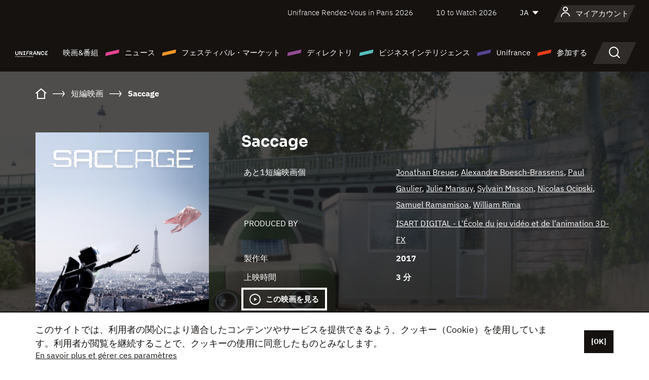

--- FILE ---
content_type: text/html; charset=utf-8
request_url: https://www.google.com/recaptcha/api2/anchor?ar=1&k=6LcJfHopAAAAAJA2ysQXhcpcbIYJi36tX6uIGLaU&co=aHR0cHM6Ly9qYXBhbi51bmlmcmFuY2Uub3JnOjQ0Mw..&hl=en&v=N67nZn4AqZkNcbeMu4prBgzg&size=normal&anchor-ms=20000&execute-ms=30000&cb=m63ecb70ippo
body_size: 49272
content:
<!DOCTYPE HTML><html dir="ltr" lang="en"><head><meta http-equiv="Content-Type" content="text/html; charset=UTF-8">
<meta http-equiv="X-UA-Compatible" content="IE=edge">
<title>reCAPTCHA</title>
<style type="text/css">
/* cyrillic-ext */
@font-face {
  font-family: 'Roboto';
  font-style: normal;
  font-weight: 400;
  font-stretch: 100%;
  src: url(//fonts.gstatic.com/s/roboto/v48/KFO7CnqEu92Fr1ME7kSn66aGLdTylUAMa3GUBHMdazTgWw.woff2) format('woff2');
  unicode-range: U+0460-052F, U+1C80-1C8A, U+20B4, U+2DE0-2DFF, U+A640-A69F, U+FE2E-FE2F;
}
/* cyrillic */
@font-face {
  font-family: 'Roboto';
  font-style: normal;
  font-weight: 400;
  font-stretch: 100%;
  src: url(//fonts.gstatic.com/s/roboto/v48/KFO7CnqEu92Fr1ME7kSn66aGLdTylUAMa3iUBHMdazTgWw.woff2) format('woff2');
  unicode-range: U+0301, U+0400-045F, U+0490-0491, U+04B0-04B1, U+2116;
}
/* greek-ext */
@font-face {
  font-family: 'Roboto';
  font-style: normal;
  font-weight: 400;
  font-stretch: 100%;
  src: url(//fonts.gstatic.com/s/roboto/v48/KFO7CnqEu92Fr1ME7kSn66aGLdTylUAMa3CUBHMdazTgWw.woff2) format('woff2');
  unicode-range: U+1F00-1FFF;
}
/* greek */
@font-face {
  font-family: 'Roboto';
  font-style: normal;
  font-weight: 400;
  font-stretch: 100%;
  src: url(//fonts.gstatic.com/s/roboto/v48/KFO7CnqEu92Fr1ME7kSn66aGLdTylUAMa3-UBHMdazTgWw.woff2) format('woff2');
  unicode-range: U+0370-0377, U+037A-037F, U+0384-038A, U+038C, U+038E-03A1, U+03A3-03FF;
}
/* math */
@font-face {
  font-family: 'Roboto';
  font-style: normal;
  font-weight: 400;
  font-stretch: 100%;
  src: url(//fonts.gstatic.com/s/roboto/v48/KFO7CnqEu92Fr1ME7kSn66aGLdTylUAMawCUBHMdazTgWw.woff2) format('woff2');
  unicode-range: U+0302-0303, U+0305, U+0307-0308, U+0310, U+0312, U+0315, U+031A, U+0326-0327, U+032C, U+032F-0330, U+0332-0333, U+0338, U+033A, U+0346, U+034D, U+0391-03A1, U+03A3-03A9, U+03B1-03C9, U+03D1, U+03D5-03D6, U+03F0-03F1, U+03F4-03F5, U+2016-2017, U+2034-2038, U+203C, U+2040, U+2043, U+2047, U+2050, U+2057, U+205F, U+2070-2071, U+2074-208E, U+2090-209C, U+20D0-20DC, U+20E1, U+20E5-20EF, U+2100-2112, U+2114-2115, U+2117-2121, U+2123-214F, U+2190, U+2192, U+2194-21AE, U+21B0-21E5, U+21F1-21F2, U+21F4-2211, U+2213-2214, U+2216-22FF, U+2308-230B, U+2310, U+2319, U+231C-2321, U+2336-237A, U+237C, U+2395, U+239B-23B7, U+23D0, U+23DC-23E1, U+2474-2475, U+25AF, U+25B3, U+25B7, U+25BD, U+25C1, U+25CA, U+25CC, U+25FB, U+266D-266F, U+27C0-27FF, U+2900-2AFF, U+2B0E-2B11, U+2B30-2B4C, U+2BFE, U+3030, U+FF5B, U+FF5D, U+1D400-1D7FF, U+1EE00-1EEFF;
}
/* symbols */
@font-face {
  font-family: 'Roboto';
  font-style: normal;
  font-weight: 400;
  font-stretch: 100%;
  src: url(//fonts.gstatic.com/s/roboto/v48/KFO7CnqEu92Fr1ME7kSn66aGLdTylUAMaxKUBHMdazTgWw.woff2) format('woff2');
  unicode-range: U+0001-000C, U+000E-001F, U+007F-009F, U+20DD-20E0, U+20E2-20E4, U+2150-218F, U+2190, U+2192, U+2194-2199, U+21AF, U+21E6-21F0, U+21F3, U+2218-2219, U+2299, U+22C4-22C6, U+2300-243F, U+2440-244A, U+2460-24FF, U+25A0-27BF, U+2800-28FF, U+2921-2922, U+2981, U+29BF, U+29EB, U+2B00-2BFF, U+4DC0-4DFF, U+FFF9-FFFB, U+10140-1018E, U+10190-1019C, U+101A0, U+101D0-101FD, U+102E0-102FB, U+10E60-10E7E, U+1D2C0-1D2D3, U+1D2E0-1D37F, U+1F000-1F0FF, U+1F100-1F1AD, U+1F1E6-1F1FF, U+1F30D-1F30F, U+1F315, U+1F31C, U+1F31E, U+1F320-1F32C, U+1F336, U+1F378, U+1F37D, U+1F382, U+1F393-1F39F, U+1F3A7-1F3A8, U+1F3AC-1F3AF, U+1F3C2, U+1F3C4-1F3C6, U+1F3CA-1F3CE, U+1F3D4-1F3E0, U+1F3ED, U+1F3F1-1F3F3, U+1F3F5-1F3F7, U+1F408, U+1F415, U+1F41F, U+1F426, U+1F43F, U+1F441-1F442, U+1F444, U+1F446-1F449, U+1F44C-1F44E, U+1F453, U+1F46A, U+1F47D, U+1F4A3, U+1F4B0, U+1F4B3, U+1F4B9, U+1F4BB, U+1F4BF, U+1F4C8-1F4CB, U+1F4D6, U+1F4DA, U+1F4DF, U+1F4E3-1F4E6, U+1F4EA-1F4ED, U+1F4F7, U+1F4F9-1F4FB, U+1F4FD-1F4FE, U+1F503, U+1F507-1F50B, U+1F50D, U+1F512-1F513, U+1F53E-1F54A, U+1F54F-1F5FA, U+1F610, U+1F650-1F67F, U+1F687, U+1F68D, U+1F691, U+1F694, U+1F698, U+1F6AD, U+1F6B2, U+1F6B9-1F6BA, U+1F6BC, U+1F6C6-1F6CF, U+1F6D3-1F6D7, U+1F6E0-1F6EA, U+1F6F0-1F6F3, U+1F6F7-1F6FC, U+1F700-1F7FF, U+1F800-1F80B, U+1F810-1F847, U+1F850-1F859, U+1F860-1F887, U+1F890-1F8AD, U+1F8B0-1F8BB, U+1F8C0-1F8C1, U+1F900-1F90B, U+1F93B, U+1F946, U+1F984, U+1F996, U+1F9E9, U+1FA00-1FA6F, U+1FA70-1FA7C, U+1FA80-1FA89, U+1FA8F-1FAC6, U+1FACE-1FADC, U+1FADF-1FAE9, U+1FAF0-1FAF8, U+1FB00-1FBFF;
}
/* vietnamese */
@font-face {
  font-family: 'Roboto';
  font-style: normal;
  font-weight: 400;
  font-stretch: 100%;
  src: url(//fonts.gstatic.com/s/roboto/v48/KFO7CnqEu92Fr1ME7kSn66aGLdTylUAMa3OUBHMdazTgWw.woff2) format('woff2');
  unicode-range: U+0102-0103, U+0110-0111, U+0128-0129, U+0168-0169, U+01A0-01A1, U+01AF-01B0, U+0300-0301, U+0303-0304, U+0308-0309, U+0323, U+0329, U+1EA0-1EF9, U+20AB;
}
/* latin-ext */
@font-face {
  font-family: 'Roboto';
  font-style: normal;
  font-weight: 400;
  font-stretch: 100%;
  src: url(//fonts.gstatic.com/s/roboto/v48/KFO7CnqEu92Fr1ME7kSn66aGLdTylUAMa3KUBHMdazTgWw.woff2) format('woff2');
  unicode-range: U+0100-02BA, U+02BD-02C5, U+02C7-02CC, U+02CE-02D7, U+02DD-02FF, U+0304, U+0308, U+0329, U+1D00-1DBF, U+1E00-1E9F, U+1EF2-1EFF, U+2020, U+20A0-20AB, U+20AD-20C0, U+2113, U+2C60-2C7F, U+A720-A7FF;
}
/* latin */
@font-face {
  font-family: 'Roboto';
  font-style: normal;
  font-weight: 400;
  font-stretch: 100%;
  src: url(//fonts.gstatic.com/s/roboto/v48/KFO7CnqEu92Fr1ME7kSn66aGLdTylUAMa3yUBHMdazQ.woff2) format('woff2');
  unicode-range: U+0000-00FF, U+0131, U+0152-0153, U+02BB-02BC, U+02C6, U+02DA, U+02DC, U+0304, U+0308, U+0329, U+2000-206F, U+20AC, U+2122, U+2191, U+2193, U+2212, U+2215, U+FEFF, U+FFFD;
}
/* cyrillic-ext */
@font-face {
  font-family: 'Roboto';
  font-style: normal;
  font-weight: 500;
  font-stretch: 100%;
  src: url(//fonts.gstatic.com/s/roboto/v48/KFO7CnqEu92Fr1ME7kSn66aGLdTylUAMa3GUBHMdazTgWw.woff2) format('woff2');
  unicode-range: U+0460-052F, U+1C80-1C8A, U+20B4, U+2DE0-2DFF, U+A640-A69F, U+FE2E-FE2F;
}
/* cyrillic */
@font-face {
  font-family: 'Roboto';
  font-style: normal;
  font-weight: 500;
  font-stretch: 100%;
  src: url(//fonts.gstatic.com/s/roboto/v48/KFO7CnqEu92Fr1ME7kSn66aGLdTylUAMa3iUBHMdazTgWw.woff2) format('woff2');
  unicode-range: U+0301, U+0400-045F, U+0490-0491, U+04B0-04B1, U+2116;
}
/* greek-ext */
@font-face {
  font-family: 'Roboto';
  font-style: normal;
  font-weight: 500;
  font-stretch: 100%;
  src: url(//fonts.gstatic.com/s/roboto/v48/KFO7CnqEu92Fr1ME7kSn66aGLdTylUAMa3CUBHMdazTgWw.woff2) format('woff2');
  unicode-range: U+1F00-1FFF;
}
/* greek */
@font-face {
  font-family: 'Roboto';
  font-style: normal;
  font-weight: 500;
  font-stretch: 100%;
  src: url(//fonts.gstatic.com/s/roboto/v48/KFO7CnqEu92Fr1ME7kSn66aGLdTylUAMa3-UBHMdazTgWw.woff2) format('woff2');
  unicode-range: U+0370-0377, U+037A-037F, U+0384-038A, U+038C, U+038E-03A1, U+03A3-03FF;
}
/* math */
@font-face {
  font-family: 'Roboto';
  font-style: normal;
  font-weight: 500;
  font-stretch: 100%;
  src: url(//fonts.gstatic.com/s/roboto/v48/KFO7CnqEu92Fr1ME7kSn66aGLdTylUAMawCUBHMdazTgWw.woff2) format('woff2');
  unicode-range: U+0302-0303, U+0305, U+0307-0308, U+0310, U+0312, U+0315, U+031A, U+0326-0327, U+032C, U+032F-0330, U+0332-0333, U+0338, U+033A, U+0346, U+034D, U+0391-03A1, U+03A3-03A9, U+03B1-03C9, U+03D1, U+03D5-03D6, U+03F0-03F1, U+03F4-03F5, U+2016-2017, U+2034-2038, U+203C, U+2040, U+2043, U+2047, U+2050, U+2057, U+205F, U+2070-2071, U+2074-208E, U+2090-209C, U+20D0-20DC, U+20E1, U+20E5-20EF, U+2100-2112, U+2114-2115, U+2117-2121, U+2123-214F, U+2190, U+2192, U+2194-21AE, U+21B0-21E5, U+21F1-21F2, U+21F4-2211, U+2213-2214, U+2216-22FF, U+2308-230B, U+2310, U+2319, U+231C-2321, U+2336-237A, U+237C, U+2395, U+239B-23B7, U+23D0, U+23DC-23E1, U+2474-2475, U+25AF, U+25B3, U+25B7, U+25BD, U+25C1, U+25CA, U+25CC, U+25FB, U+266D-266F, U+27C0-27FF, U+2900-2AFF, U+2B0E-2B11, U+2B30-2B4C, U+2BFE, U+3030, U+FF5B, U+FF5D, U+1D400-1D7FF, U+1EE00-1EEFF;
}
/* symbols */
@font-face {
  font-family: 'Roboto';
  font-style: normal;
  font-weight: 500;
  font-stretch: 100%;
  src: url(//fonts.gstatic.com/s/roboto/v48/KFO7CnqEu92Fr1ME7kSn66aGLdTylUAMaxKUBHMdazTgWw.woff2) format('woff2');
  unicode-range: U+0001-000C, U+000E-001F, U+007F-009F, U+20DD-20E0, U+20E2-20E4, U+2150-218F, U+2190, U+2192, U+2194-2199, U+21AF, U+21E6-21F0, U+21F3, U+2218-2219, U+2299, U+22C4-22C6, U+2300-243F, U+2440-244A, U+2460-24FF, U+25A0-27BF, U+2800-28FF, U+2921-2922, U+2981, U+29BF, U+29EB, U+2B00-2BFF, U+4DC0-4DFF, U+FFF9-FFFB, U+10140-1018E, U+10190-1019C, U+101A0, U+101D0-101FD, U+102E0-102FB, U+10E60-10E7E, U+1D2C0-1D2D3, U+1D2E0-1D37F, U+1F000-1F0FF, U+1F100-1F1AD, U+1F1E6-1F1FF, U+1F30D-1F30F, U+1F315, U+1F31C, U+1F31E, U+1F320-1F32C, U+1F336, U+1F378, U+1F37D, U+1F382, U+1F393-1F39F, U+1F3A7-1F3A8, U+1F3AC-1F3AF, U+1F3C2, U+1F3C4-1F3C6, U+1F3CA-1F3CE, U+1F3D4-1F3E0, U+1F3ED, U+1F3F1-1F3F3, U+1F3F5-1F3F7, U+1F408, U+1F415, U+1F41F, U+1F426, U+1F43F, U+1F441-1F442, U+1F444, U+1F446-1F449, U+1F44C-1F44E, U+1F453, U+1F46A, U+1F47D, U+1F4A3, U+1F4B0, U+1F4B3, U+1F4B9, U+1F4BB, U+1F4BF, U+1F4C8-1F4CB, U+1F4D6, U+1F4DA, U+1F4DF, U+1F4E3-1F4E6, U+1F4EA-1F4ED, U+1F4F7, U+1F4F9-1F4FB, U+1F4FD-1F4FE, U+1F503, U+1F507-1F50B, U+1F50D, U+1F512-1F513, U+1F53E-1F54A, U+1F54F-1F5FA, U+1F610, U+1F650-1F67F, U+1F687, U+1F68D, U+1F691, U+1F694, U+1F698, U+1F6AD, U+1F6B2, U+1F6B9-1F6BA, U+1F6BC, U+1F6C6-1F6CF, U+1F6D3-1F6D7, U+1F6E0-1F6EA, U+1F6F0-1F6F3, U+1F6F7-1F6FC, U+1F700-1F7FF, U+1F800-1F80B, U+1F810-1F847, U+1F850-1F859, U+1F860-1F887, U+1F890-1F8AD, U+1F8B0-1F8BB, U+1F8C0-1F8C1, U+1F900-1F90B, U+1F93B, U+1F946, U+1F984, U+1F996, U+1F9E9, U+1FA00-1FA6F, U+1FA70-1FA7C, U+1FA80-1FA89, U+1FA8F-1FAC6, U+1FACE-1FADC, U+1FADF-1FAE9, U+1FAF0-1FAF8, U+1FB00-1FBFF;
}
/* vietnamese */
@font-face {
  font-family: 'Roboto';
  font-style: normal;
  font-weight: 500;
  font-stretch: 100%;
  src: url(//fonts.gstatic.com/s/roboto/v48/KFO7CnqEu92Fr1ME7kSn66aGLdTylUAMa3OUBHMdazTgWw.woff2) format('woff2');
  unicode-range: U+0102-0103, U+0110-0111, U+0128-0129, U+0168-0169, U+01A0-01A1, U+01AF-01B0, U+0300-0301, U+0303-0304, U+0308-0309, U+0323, U+0329, U+1EA0-1EF9, U+20AB;
}
/* latin-ext */
@font-face {
  font-family: 'Roboto';
  font-style: normal;
  font-weight: 500;
  font-stretch: 100%;
  src: url(//fonts.gstatic.com/s/roboto/v48/KFO7CnqEu92Fr1ME7kSn66aGLdTylUAMa3KUBHMdazTgWw.woff2) format('woff2');
  unicode-range: U+0100-02BA, U+02BD-02C5, U+02C7-02CC, U+02CE-02D7, U+02DD-02FF, U+0304, U+0308, U+0329, U+1D00-1DBF, U+1E00-1E9F, U+1EF2-1EFF, U+2020, U+20A0-20AB, U+20AD-20C0, U+2113, U+2C60-2C7F, U+A720-A7FF;
}
/* latin */
@font-face {
  font-family: 'Roboto';
  font-style: normal;
  font-weight: 500;
  font-stretch: 100%;
  src: url(//fonts.gstatic.com/s/roboto/v48/KFO7CnqEu92Fr1ME7kSn66aGLdTylUAMa3yUBHMdazQ.woff2) format('woff2');
  unicode-range: U+0000-00FF, U+0131, U+0152-0153, U+02BB-02BC, U+02C6, U+02DA, U+02DC, U+0304, U+0308, U+0329, U+2000-206F, U+20AC, U+2122, U+2191, U+2193, U+2212, U+2215, U+FEFF, U+FFFD;
}
/* cyrillic-ext */
@font-face {
  font-family: 'Roboto';
  font-style: normal;
  font-weight: 900;
  font-stretch: 100%;
  src: url(//fonts.gstatic.com/s/roboto/v48/KFO7CnqEu92Fr1ME7kSn66aGLdTylUAMa3GUBHMdazTgWw.woff2) format('woff2');
  unicode-range: U+0460-052F, U+1C80-1C8A, U+20B4, U+2DE0-2DFF, U+A640-A69F, U+FE2E-FE2F;
}
/* cyrillic */
@font-face {
  font-family: 'Roboto';
  font-style: normal;
  font-weight: 900;
  font-stretch: 100%;
  src: url(//fonts.gstatic.com/s/roboto/v48/KFO7CnqEu92Fr1ME7kSn66aGLdTylUAMa3iUBHMdazTgWw.woff2) format('woff2');
  unicode-range: U+0301, U+0400-045F, U+0490-0491, U+04B0-04B1, U+2116;
}
/* greek-ext */
@font-face {
  font-family: 'Roboto';
  font-style: normal;
  font-weight: 900;
  font-stretch: 100%;
  src: url(//fonts.gstatic.com/s/roboto/v48/KFO7CnqEu92Fr1ME7kSn66aGLdTylUAMa3CUBHMdazTgWw.woff2) format('woff2');
  unicode-range: U+1F00-1FFF;
}
/* greek */
@font-face {
  font-family: 'Roboto';
  font-style: normal;
  font-weight: 900;
  font-stretch: 100%;
  src: url(//fonts.gstatic.com/s/roboto/v48/KFO7CnqEu92Fr1ME7kSn66aGLdTylUAMa3-UBHMdazTgWw.woff2) format('woff2');
  unicode-range: U+0370-0377, U+037A-037F, U+0384-038A, U+038C, U+038E-03A1, U+03A3-03FF;
}
/* math */
@font-face {
  font-family: 'Roboto';
  font-style: normal;
  font-weight: 900;
  font-stretch: 100%;
  src: url(//fonts.gstatic.com/s/roboto/v48/KFO7CnqEu92Fr1ME7kSn66aGLdTylUAMawCUBHMdazTgWw.woff2) format('woff2');
  unicode-range: U+0302-0303, U+0305, U+0307-0308, U+0310, U+0312, U+0315, U+031A, U+0326-0327, U+032C, U+032F-0330, U+0332-0333, U+0338, U+033A, U+0346, U+034D, U+0391-03A1, U+03A3-03A9, U+03B1-03C9, U+03D1, U+03D5-03D6, U+03F0-03F1, U+03F4-03F5, U+2016-2017, U+2034-2038, U+203C, U+2040, U+2043, U+2047, U+2050, U+2057, U+205F, U+2070-2071, U+2074-208E, U+2090-209C, U+20D0-20DC, U+20E1, U+20E5-20EF, U+2100-2112, U+2114-2115, U+2117-2121, U+2123-214F, U+2190, U+2192, U+2194-21AE, U+21B0-21E5, U+21F1-21F2, U+21F4-2211, U+2213-2214, U+2216-22FF, U+2308-230B, U+2310, U+2319, U+231C-2321, U+2336-237A, U+237C, U+2395, U+239B-23B7, U+23D0, U+23DC-23E1, U+2474-2475, U+25AF, U+25B3, U+25B7, U+25BD, U+25C1, U+25CA, U+25CC, U+25FB, U+266D-266F, U+27C0-27FF, U+2900-2AFF, U+2B0E-2B11, U+2B30-2B4C, U+2BFE, U+3030, U+FF5B, U+FF5D, U+1D400-1D7FF, U+1EE00-1EEFF;
}
/* symbols */
@font-face {
  font-family: 'Roboto';
  font-style: normal;
  font-weight: 900;
  font-stretch: 100%;
  src: url(//fonts.gstatic.com/s/roboto/v48/KFO7CnqEu92Fr1ME7kSn66aGLdTylUAMaxKUBHMdazTgWw.woff2) format('woff2');
  unicode-range: U+0001-000C, U+000E-001F, U+007F-009F, U+20DD-20E0, U+20E2-20E4, U+2150-218F, U+2190, U+2192, U+2194-2199, U+21AF, U+21E6-21F0, U+21F3, U+2218-2219, U+2299, U+22C4-22C6, U+2300-243F, U+2440-244A, U+2460-24FF, U+25A0-27BF, U+2800-28FF, U+2921-2922, U+2981, U+29BF, U+29EB, U+2B00-2BFF, U+4DC0-4DFF, U+FFF9-FFFB, U+10140-1018E, U+10190-1019C, U+101A0, U+101D0-101FD, U+102E0-102FB, U+10E60-10E7E, U+1D2C0-1D2D3, U+1D2E0-1D37F, U+1F000-1F0FF, U+1F100-1F1AD, U+1F1E6-1F1FF, U+1F30D-1F30F, U+1F315, U+1F31C, U+1F31E, U+1F320-1F32C, U+1F336, U+1F378, U+1F37D, U+1F382, U+1F393-1F39F, U+1F3A7-1F3A8, U+1F3AC-1F3AF, U+1F3C2, U+1F3C4-1F3C6, U+1F3CA-1F3CE, U+1F3D4-1F3E0, U+1F3ED, U+1F3F1-1F3F3, U+1F3F5-1F3F7, U+1F408, U+1F415, U+1F41F, U+1F426, U+1F43F, U+1F441-1F442, U+1F444, U+1F446-1F449, U+1F44C-1F44E, U+1F453, U+1F46A, U+1F47D, U+1F4A3, U+1F4B0, U+1F4B3, U+1F4B9, U+1F4BB, U+1F4BF, U+1F4C8-1F4CB, U+1F4D6, U+1F4DA, U+1F4DF, U+1F4E3-1F4E6, U+1F4EA-1F4ED, U+1F4F7, U+1F4F9-1F4FB, U+1F4FD-1F4FE, U+1F503, U+1F507-1F50B, U+1F50D, U+1F512-1F513, U+1F53E-1F54A, U+1F54F-1F5FA, U+1F610, U+1F650-1F67F, U+1F687, U+1F68D, U+1F691, U+1F694, U+1F698, U+1F6AD, U+1F6B2, U+1F6B9-1F6BA, U+1F6BC, U+1F6C6-1F6CF, U+1F6D3-1F6D7, U+1F6E0-1F6EA, U+1F6F0-1F6F3, U+1F6F7-1F6FC, U+1F700-1F7FF, U+1F800-1F80B, U+1F810-1F847, U+1F850-1F859, U+1F860-1F887, U+1F890-1F8AD, U+1F8B0-1F8BB, U+1F8C0-1F8C1, U+1F900-1F90B, U+1F93B, U+1F946, U+1F984, U+1F996, U+1F9E9, U+1FA00-1FA6F, U+1FA70-1FA7C, U+1FA80-1FA89, U+1FA8F-1FAC6, U+1FACE-1FADC, U+1FADF-1FAE9, U+1FAF0-1FAF8, U+1FB00-1FBFF;
}
/* vietnamese */
@font-face {
  font-family: 'Roboto';
  font-style: normal;
  font-weight: 900;
  font-stretch: 100%;
  src: url(//fonts.gstatic.com/s/roboto/v48/KFO7CnqEu92Fr1ME7kSn66aGLdTylUAMa3OUBHMdazTgWw.woff2) format('woff2');
  unicode-range: U+0102-0103, U+0110-0111, U+0128-0129, U+0168-0169, U+01A0-01A1, U+01AF-01B0, U+0300-0301, U+0303-0304, U+0308-0309, U+0323, U+0329, U+1EA0-1EF9, U+20AB;
}
/* latin-ext */
@font-face {
  font-family: 'Roboto';
  font-style: normal;
  font-weight: 900;
  font-stretch: 100%;
  src: url(//fonts.gstatic.com/s/roboto/v48/KFO7CnqEu92Fr1ME7kSn66aGLdTylUAMa3KUBHMdazTgWw.woff2) format('woff2');
  unicode-range: U+0100-02BA, U+02BD-02C5, U+02C7-02CC, U+02CE-02D7, U+02DD-02FF, U+0304, U+0308, U+0329, U+1D00-1DBF, U+1E00-1E9F, U+1EF2-1EFF, U+2020, U+20A0-20AB, U+20AD-20C0, U+2113, U+2C60-2C7F, U+A720-A7FF;
}
/* latin */
@font-face {
  font-family: 'Roboto';
  font-style: normal;
  font-weight: 900;
  font-stretch: 100%;
  src: url(//fonts.gstatic.com/s/roboto/v48/KFO7CnqEu92Fr1ME7kSn66aGLdTylUAMa3yUBHMdazQ.woff2) format('woff2');
  unicode-range: U+0000-00FF, U+0131, U+0152-0153, U+02BB-02BC, U+02C6, U+02DA, U+02DC, U+0304, U+0308, U+0329, U+2000-206F, U+20AC, U+2122, U+2191, U+2193, U+2212, U+2215, U+FEFF, U+FFFD;
}

</style>
<link rel="stylesheet" type="text/css" href="https://www.gstatic.com/recaptcha/releases/N67nZn4AqZkNcbeMu4prBgzg/styles__ltr.css">
<script nonce="9Nm-ov7tjtV5kaFdGXMCAA" type="text/javascript">window['__recaptcha_api'] = 'https://www.google.com/recaptcha/api2/';</script>
<script type="text/javascript" src="https://www.gstatic.com/recaptcha/releases/N67nZn4AqZkNcbeMu4prBgzg/recaptcha__en.js" nonce="9Nm-ov7tjtV5kaFdGXMCAA">
      
    </script></head>
<body><div id="rc-anchor-alert" class="rc-anchor-alert"></div>
<input type="hidden" id="recaptcha-token" value="[base64]">
<script type="text/javascript" nonce="9Nm-ov7tjtV5kaFdGXMCAA">
      recaptcha.anchor.Main.init("[\x22ainput\x22,[\x22bgdata\x22,\x22\x22,\[base64]/[base64]/[base64]/bmV3IHJbeF0oY1swXSk6RT09Mj9uZXcgclt4XShjWzBdLGNbMV0pOkU9PTM/bmV3IHJbeF0oY1swXSxjWzFdLGNbMl0pOkU9PTQ/[base64]/[base64]/[base64]/[base64]/[base64]/[base64]/[base64]/[base64]\x22,\[base64]\\u003d\\u003d\x22,\[base64]/CscONw44vUMKGwqHDn8K2FcOhwoTDmcOnwqbCnTrCk0ZUSGzDlsK6BUlywqDDrcK0wrFZw6jDrsOkwrTCh21kTGs1wrUkwpbCvg04w4YHw4kWw7jDvMO0QsKIVsOnwozCusKrwpDCvXJpw6bCkMOdYjgcOcK/NiTDtQjCsTjCiMKGasKvw5fDiMO8TVvCrMKNw6ktB8KVw5PDnFLCjsK0O33DhXfCnDDDjnHDn8O5w5xOw6bCnw7Ch1c/[base64]/NsK0w6zCisKOwqHCqQ4VCMKUcHxXw7BAwr5Twpwgw7p4w5/DgE4+C8OmwqJ6w7JCJWMnwo/DqDLDo8K/[base64]/Cs8KkBMKdwopSwpvCtMK0b8OKSCwQwqw8YMKtwpTCmR7ClsOyccOGb1DDp3dKAMOUwpMLw4fDh8OKEG5cJV5vwqR2wogGD8K9w6U3wpXDhHFjwpnCnl5ewpHCjipaV8Otw4nDr8Kzw6/DhjBNC23CrcOYXjxXYsK3KB7Ci3vCtMOyanTCjT4BKWHDqSTCmsOhwq7Dg8ONCXjCjigkwrTDpSsQwpbCoMKrwqddwrzDsB8OAD/DhsODw4RKOMOAwqrDqnjDiMO4dz7ClGE0wovCvcK9wogJwromHcK3MW9pQMKCwp0HTsOWSsOMw7/DvsOmw6nDiih+DsK5WcOvdTHCmUp3wpwHwpINa8OKwr/DhhfCsEppY8KVZ8Kbwr8bSmA0OScXTcKBwpvCoA/DrMKCwqvCnRYHLwUgRAtOw4Mhw6nDr1RPwq3DiRjCmHvDusOnWsO6EcK0wphsSxnDrcKxAkfDmMO7wrPDsk/Dtw8Jwr3DvR8+wq7DlCzDisOkw6duwqvDpsOdw6Vvwpsrwot3w5MGLsOpCcKFDHnDicKOBUYiVMKLw7MBw77DoHTCtjtYw4bCmMOGw6c7MsO3H03DhcOFAcOCdwXCgmHDksOKfCFrKxbDv8O3Gh7CgsO6wo/DtDfClgbDoMKTwqxeMgwDG8OGflVuw68Qw4pbfMKqw5NpeFzDucO9w7/DucKsScOtwp5DWxfCt2nCtsKKccOYw6TDtcKbwrvClsOOwpLCvkYxwp8EVknCoTdoIVfDnjLCmsK3w4TDqjcuwrZPwpk0wq4lf8K9GMO6NRvDpMKOwrxIOTZBasOvKCQ/YMKRwptiTMOMPcOXWcK8aA/Drjp2LcK3w6tBwp/DtsK3wrDDgcOJcXwxwo5IZcOcwqDDtMKMKcKhJsKJw7BLw7dUw4fDkG3CuMKsE2xFfibDgzjCt0wZNFxlSCTCkQjCuA/DoMOLX1U2WsK7w7HDhl7DmATDusOKwrDCuMOdwqtHw4lTN3TDv1XCnD/DvyjDuAnCmsO9AcKySsKTw4PDqntpaX/CusOSwrFAw759XWHCsQAVWRRpw5lNRDgew5R7wr/CkMOWwox/ccKLwrlbO0NWJV/DscKHa8OudMOmUAdRwqBUC8KYQCNpwpAMwow9w4DDuMOGwrMMbEXDhsKqw5bCkyFSFBd+fsKXIEXDgcKFwqd/IcKPd2NHD8O3cMKEwoAjLD8scMO8U2rDlCLCt8KKw4nCh8O6J8OQwr4ewqTDosKzHXjDrsKVesO6fCdTWcKgB2HCsUYRw7rDpAbDuFfCmgXDshLDnkY0wqPDiinDuMOSEwY7KcK9wolDw5UDw4/DoggTw41NF8KnYw7Cv8K4JcOTbUfCkR3DjicgNRUjDMOmNMOsw6syw6t1IsOPwpvDo2wHFXbDs8KWwp5zGsOgIW/DnMOZwpDCvcKcwpFswqlFaVJrKmXCvizCskTDjl/CtcKDScOVbMOVDFjDqsOLfAbDilp8emXDk8KsEsONwp0gEF0NWcOnVcKbwpIkWsOOw7fDslgNNyXCijN+woQywrXCo3jDpglKw4JSwqjCvHbCiMKJUsKqwq7CrCpmwozDnHtIVMKJT2sDw7V7w7oGw7JOwplRR8OXfsOPaMOAS8O8EMO1w4/[base64]/Dji1TwozCssKHAngzKD0EasOyHGPDlTNmW0xCGD7CjSjCu8OxQ1Imw4RaG8OPIcK3AcOowo9NwqDDjkVjEi/CljUCfxVGw4RVRTHCjsOzBlvCnlVKwocvJQ4fw63DusKRwpzCsMOnwo5wwpLCkltmw4TCgcKlw6bCvsKAGi1JC8KzXgvDg8OOU8OHL3TCqzYPwrzCpMOYw4LClMKuw4IOIcOGeT7DjMOLw40Tw4fDphXDuMOhQsOQIcOcRcKTXlwMw5VIB8OlAG/Dl8OIfTzCtULDuBIoWcO8w70Rw5l5w5tQw416wrIxw5RwLHoewqxtw6tnS0bDmsKuLcKuKsK1EcKVE8O9J0bDpnQnw5JXXxrCkcO4MFEhbMKXcw7ChcO/[base64]/[base64]/CnsK0dcO9YRAHTsOCTMOZwqnDpDEkSChiw59FwrDCjsKkw6sRDcOFEsO4w68yw63Ck8ORwpdNZcOWf8OkCnPCp8KOw48Zw7FNFWZlZsKkwqE4w5c4wpcQK8KXwrwAwohvPcOdCsOww48+wrzClXvCkMK3w5DDq8OsIiU/asOAZjbCt8KWw7pIwrfCrMOLPcK1w4TClsOSwqA6RMKVwpUAeQTCihIKQMOlw4/CvcOlw4xrfH7DuXvDhMODWmDDojBtZMKYLH7Dh8OJYsOaA8OfwqlFI8OZw4XCpsOMwr3DqzJdCCfDtEE1w6tww5YpXsKmwqHCh8O5w6oww6bCkAsgwpXCr8KLwrbDnG4ywpZ5wqZMX8KLw6bCp2TCpwPCmsOndcOKw4LDi8KDU8O8w6nCq8O8wpwmw51eCX/Dl8KTTSBewpDDjMOPwp/Dj8OxwoFfwovCgsO9woIuwrjCr8OjwqXDoMOrTjhYUnDDmMOhP8KCQHPDoC8Ia2nCk1U1w5bCrnfDksODwpgUw7s+PHBNRcKJw6gpD2NcwoTCphAVw4DDsMOUdDtQw746w5PCpMOgOMOswq/DtngCw6LDgsO0UXvChMK5wrXCojxceAtSw6VbNsK+bDjCkB7DpsKALsKkDcK/woPDsSnDrsOIesK+woDDhsOGIMOFwrY3w7TDjyhUc8KuwoloPjPDolrDgcKawqzDvsO6w61awoHCkUd5J8OKw6VPwohIw5xNw53CpMK3KMKqwpvDjcKFeVs0US7ColYNK8KzwqgDVWgZY2DDhFnDlsK/wqIzFcKxwqQJQsOKwoPDlsKJecKXwrN2wqdTwq/CpW3DlS7DncOWI8KhMcKFwpbDuEN4RXkbwqnCuMOHGMO5wq8GPcOTUBzCssKww4/CpCTCm8KRwpDDvMORMsKLbyJOPMOSPS5SwpJewoLCoEsXwopgw5UxeD3DvcKww7ZMK8KvwqvDoykVQcKkw7XDjCbDliURw4pewpkcUMOUSGJiwqnDk8OmK2ROw5MUw7bDlBZFwrTCpiUYdVHDrzAfYMKOw5nDlGN6BsOALXMlEcK4OwUKw7/CrMK/FD3Ds8OYwpbChCsHwovCssO9w49Iw5fDg8KFZsKNHAMtwpTDrjzCm0RrwofDjBo5wo7CoMKBLElFE8KxHEhrSWrCucK5UcKKw67Ds8O7Ug4lwrtfXcKVfMONVcOXLcObSsOBwoDDksKDLkPClk9/[base64]/CkMO3UcKKwqRrw4Uqw5zDg8OOwoE3wpTDpl/CnMOpdcKqwph9HRMLIGTCiTcACD3DmgfDpVYDwoA2w4bCnyYcYsK7HsOLc8KTw6nDrHRWO0vDkcOrwrYSw5YkwojCq8K2wotLWXALNcKjVMKowrlow6xrwoMuQMKAwotEw69Wwq0Fw4fDssOSYcOPUBFkw6DCtMKRMcOECjzChcOgw6/Dj8KMwporB8Kpw4/Crn3Dr8K3w73Ch8OtScOXw4TCqcOML8K4w6rCo8O9aMOMwqhiC8Kzwo/[base64]/Dm8Odw41dw7lTwpjDjMOLwponPhZTccKJwo54w43CmhF8wowmdsKlw7Qow79yDsOWSsODw77CusKSM8K8woggw6/DoMK8PxcpIsK0LjHDi8OxwoZtw71Kwo4uwpHDoMO4YMOTw57CuMKUwo4/bX3DvsKCw4/[base64]/[base64]/[base64]/[base64]/CkR5zwobCssO3UVXCmjonNwMqw7F0NcKjAQUYw5tawrzDpsO5dcOGQMO8QkTDk8KvOAPCpsKvOykTMcOBw7vDqgrDjGE5FsKDRlzClsKWUiQPRMOzw5rDusOUEx98wojDtQXDnsKXwrnCtcOhw44ZwpLCpQYIw59/wqhOw4sZZAjCvsOGwr5vwqYkEmMDwq0pO8KYwrzDsTl9ZMOoCMOBa8KIw63DlMKqJcK8J8O3wpTCqi/[base64]/Cj8KcQxXDpcOhwpwZw6UHwp/ChREBT8KmODJHSHrCnsKbbjcgwoLDgsKoE8Oiw7/CphA/AsKaYcKowr3CtFMXVljCmTxpQsKDCcKsw40JORLCqMOiCj1DdCpZQDRvEsOLH3LCgD7DtE0kwqHDlnh0w493wovCsUjDiQJWDXfDgsOwcGHDiW8Iw43DgjrClMOeXsKfKAVkwq7Dk03CpUQAwrnCo8OwL8OOBMO9wrHDr8OoXW5CL2fCssOZBBPDm8KjF8OAe8KHSS/CjEVkwoDDvD3CmFbDnmIcwrvDr8OHwpLDvmx9bMO6w6gBAwxcwoV6w4QIAcOrw7ELwpINalNEwpFLSsKQw5rDgsOxw4MACcO8w73DrcO0wpQrTAjCg8K+FsKDMw7DnzonwqjDsBrCgAhbwpTCpsKZEcK/JSLCn8KNwr0cMcOuwrHDiioUwqcxFcOyZ8Kww5DDmMOSNsKjwpx0VcOGJsOhKW9+wq7Djw/CvDrCqmjCnibCgH16ZnQRRF51wqLDqsODwr1kdsKPTcKXw6TDuUrCvMKVwocoAsO7XGl9w6MBwptdFcO5CjAYw4N1DcKXUcOHDyLDhlQjdMORMU7Djht8K8ONbMO4wrBPNcOzUsK4TMObw40/[base64]/CiivCm8K+w5cBQsKrb8OpEsKyJsO4wovCkcKww6NEw4l9w71nTVPDgU7DgMONQcO5w4AWw5jDqE/[base64]/XEtyW8OYwpzDnAZiw6clIMK7PMKiwoPDiHrCgSnCvMODfMOqQhXCisKvwr/ChkMOwqR/w4AzCMOxwrAQVBXCuWtmegBKaMKnwr3CtgFESkMNwoDDssKVX8O+w4TDvmPDsWjCscKOwqI7XRN/[base64]/Dv0NGwrYDw6PCisKQwr3ChndzY8Oow5LCu8KeNcOrL8O7w4RHwrnDpsOkTMOLRcONRsKaNBTCpBJsw5rDgsKtw6TDqAbCg8K6w4trFVTDhEtuw6FsZ1/Cn3jDpsOlQgR8TMKrBsKEwp/DgRp/w7HDgWzDvQTCmMOJwoIzQVrCu8KoZyZ/wq0fwoAaw7fDn8KrWxlOw6bCmMKww7w6ZXnCmMOVw4jCggJPw4/Dl8OhZCkycMObR8Kyw4HDthbDoMOqwrPCkcOZIMOeTcKRJMOqw6nDtBbDnlwHw4jCsGNiGx9IwrooVWUCwrrCrFXCqsKkUsKJKMOLN8Ozw7bCiMKCNcKswr/DoMOsO8OKw7jDm8OYEwTDnHbDpVPDuklaTBFHwrjCsijDp8OPwr/CtcK2wqhPCsOQwpdYDWtEwpVbwodWwqLDgQcIwrLCsT83M8OBwpTCosK1Z3/CsMOcC8KZGsKZOk4EZ23Cq8OqXMKMwptGw5XCvys1wo44w7vCpsKYe0NJYTIBw6DDkibCvUXCkhHDg8O8P8K0w6nDsgLDjMKdFx7CiUcsw6YpGsKSwqPDpMOvNcO0wpnCocKBLXPCq2fCsD/DoFfCtCE1w5AubMOSZMKIw6EOfsK5wrPCiMK8w5RPEl7DmsOyAGgDL8KKbcOvUXjCn0/ClMKKw6kbPRvDgDJgwo8BTMOGXnpdwr7CgsO2L8KXwprCljhZB8KYeXYcKMK6XSbDmMKSaXDCiMKYwqhBWMKEw6/[base64]/DmMK9fsKcShfCksKSw4rDqMOtNMOMwr9aQRcmwo7DpsOHbwnCoMOjw6rCjsOVwpYyF8K0ZkgFCkFoJsKdb8KbS8KEWXzCgRLDosO+w4FfQgHDq8Ouw4/CvRpUV8KSwqFdwrFDw40/w6TCoj8jHiDDiGHCsMOjUcOBw5puw47DqsKpwprDjcKKV2RxRW7DqgAOw47DricsesO9X8KnwrbDu8OVwqjChMKEwpcsJsO2wobCrsOPRMO7w4BeVcK+w6jCsMOrc8KVChfDjR3DjMO3wpJBe0ULd8KNw6/CisKYwq9jw71Xw6Myw6x6wp8lw5prAMK0Lwc4wo3CpMO6wpXCvMK5Xx53wrXCtsOVwr9pdTnCqsOpw6U7eMKTWAMWAsOYODpKw5h/L8OaLSoWU8Khwp1GHcKqRkLCrV5Hw4FbwpfCjsO0wo3CmyjCu8ORA8Oiwo7CjcKIJTPDrsK/w5vCpxPCmiYbw4jDi1wYw5V+PCjCgcOJw4bDsU3CpDbCmsKUwoYaw4MHw4UGwrsiwr/Dl3YaJcOQKMONwrrCuj9Tw7Uiwog1LsK6wrzCmD3CscKlNsOFZsKCwqfDmnTDlChBw4/[base64]/YcOgJlXDihsWwq7DjCbCmcKgw6LDpFVpICTCh8K3w7hBesKkwrNhwqLCryTDoiJQwpgxw4t4wrfDjyl8w7FTHsKmRiseeR7DnMOURALClcO8wr91wrJyw7fCi8Kgw7k2e8O4w68dJRbDn8Kpw5sewo0/LcO/[base64]/w5HDugAKwrwxXQVxA03Du2E+wrLCoMKBNcKfAMOnTB/Cp8K1w7bDncKBw7VZwp5lFArCgRfDrjtEwo3Ds0UoOmTDqlU9UQEVw77Dk8Kpw6lsw5HCj8OMAMO1MMKFDcKtE3VPwqrDvznCojTCp1nCiGHDusK2PMKUAWgXXxJ/csO0wpBYw6p5AMK+wovCqTEGLRxVw7bCv0JSJh/CrXQbwqbCjR9YFsK5aMKAw4XDilVpwpYzw4rCvMK1wqHCvjU1w5tTw6NPwrbDtwZywogaCw4dwqoUNMOlw77DjXcRw7wwAMO5wpbCisODwr7CtV5QZVQtSyzCr8K8QTnDmFtCW8OlKcOuwpQ1wprDusOVAllARcKFWcOSSMK1wpcJwrDDusO/Y8KcB8OFw7pVdAFsw50GwrlhdT9WP1LCqsK5UEDDjsK+wr7CshHDiMKiworDuh8hVB0Jw5DDlsOwD0krw79jHD4jCjrCjQ4uwqfDscOtWmgnX3Ehw7HCoDbCqjfCocK5w6PDlS5Lw6Nuw7AHBcKxw5bDgFNIwqdsLH1+w5ECNsOyYDPDpB0fw58fw7/CuHhPGzRQwr8oDsOwH1p7AMKrW8O3HlxGw6/DmcKswpBsIkTDlBzCs3XCsgluAErCphbCtMOjfsOmwq9geRQPwpEYFgTDkxJhZgk2CicwCykcwpRzw6hPwolYLcKbV8KzV2rDtwhQPXDCgsOowqDDu8Oqwp53XcOPHVnCkXnDhUBPw5t7X8OoSHdtw7MmwpbDlMOyw4J2XU54w7MqQnLDvcKaX3Ube01/[base64]/DjcOow4HDqsKCw5jDuxkZDXw6WMORbA3DpTPDjEgKQQAkf8OAw4fDvsKZf8KWw5AaD8KHOsKawroxwqo0YcKpw6UTwoHCvnQ3XHE0wqzCr1XDpcKJYyrCicKtwrwXwpTCqRnDpiM+w4oqPcKtwrgtwrUbM2PCssKVw6gnwpTDmQvCoiVZNl7DhMOmBEAOwok/wqNaZSfDnD3Dl8KXw4YAw4/Dh2QXw7YqwrpvE1XCuMKswrUowoYYwop7w41hw7Zkw7E8Uxt/wqvCvRnDu8Kpw4jDolUOOMKsw7DDu8KNaQk3EzbCjsKlTwHDhMOYN8OYwpfCoRpYBcKCwrkmM8K8w5dFVMOXCMKeA35zwrTDhMOVwqrCjnEWwqVfwo/CkDXDqsOeP3drw6lzw6tMJx/Di8OoMGTCiixRwqdhw68hY8OfYBYZw6HCgcKzCMKlw6cTw7pvLC5YZSrCs0AkGMK0VDTDm8OBVMKcTQowLsOMCMOsw6zDrgjDtsK0wpUQw45+Akppw6PCtzIyScOPw60Pwo3Ck8K5FEspw4DDqTNtwqrDmzNcGl7DplzDh8OobmVcw7nDssOtw6IRwq/[base64]/CjzpVY1LChMKRwqbCg8KfNU7CksKrEhdzWSF4w7PCqsO1fcKNaSHCkMKwGg13WSUbwrkmcMKOwrzCqcOzwodBfcOEPnQOwprDnHlVX8Oowo7DhHd7fw5vwqjDtcOwM8K2wqnCgxcmRsK2aQ/DnmzCn2g8w4USEMOeWsO+w4rClBnDogoAAsKtw7ZvZcOOw6jDtsK0wplmA08mwqLCjsO4TiB3dD/Co0QBKcKbQsKODQBKwqDDtl7CpcKqS8K2UsK1O8KKUsKKGsO3w6NRwrlNGzTDoC8YMGrDrCrDvw4Nwq0/Dy9IVB8HPyvCmMOONsO3LMOCw4fDkSXDvwbDtcOHwoTDtE9Kw4nCo8O2w4sGB8KkQ8OJwo7ClBLChg/DnDooZcKsbk/[base64]/CtmwTw6YpIsO4AMOzw6fDvx7DtRPDpB/DkEEsNXULw6oDwoXCoFooQMKzB8Ohw6d1fh0swrg6dljDj3LDoMOfwr/CksKVwqoBw5JHw5RwbsKZwrMowqzDkcOdw5Iew7PChsKZQcOhbsOjGcOyKzk9wrovw519BcOzwq4MfFTDqMKVP8KaZyfCicOEwr3DigbCmcKzw6FXwro0woY0w7bCsSp/DsKWc0taMcK+w5paQQctwrHCrj3CqjFpw5LDgkvDnnLCoH12wqE9wrLDnzpOMH/CjU/Cn8KRwqxSw7lLQMK8w6zDpyDDucKIwqIEw6fDs8O2wrPChRrDj8O2w7lebsOaYT3CgcKUw7RbRj5qw6RbEMOowpzDuiHDs8Oaw7HDjUvDocOrLHfDt2jDpw/DqhF9YsKYZsKzeMKBUsKYw4BlTMKrEG5gwoN3Y8KBw4PDqkkDA3laeUMPw6/DsMKrw6QBd8OtJgoVdjl5fcKpBk5cNBpQCgpJwq8wRMOUw4QuwrzDqMOqwqN4VjNKOsKWw416wqfDrcOZQsOyHcO4w5/CkMKVf1cZwp/CqsKPJMK4M8KkwrXCusKew4dtUUM+fsOSajBvI3Qxw6PCrMKXaE9lblFRB8KFwrZNw6VAw7M+wroLwrzCuUweFMOMwqAtZ8O6wp/[base64]/[base64]/DgsONwo/CuRIKVcKjw4TCiMONw4k0w75Sw6ZZwp/DhcOhWsOCBsKyw7cow4RvGMK5LjUmw5rCpGAYw5DCtWkbwofDikrClWERw7LCnsOlwqh/AgfDt8OgwqAYFMO5WcKpw44KZcOHM1J8S3DDpMKjZMOeIMOvPg1BDMOEM8KbHk1mL3PDm8Oqw5RrecOgW00eGjF9w6rCt8KwZCHDrHTCqQnDn3jCmcO0wqFpK8OPwrrDjC/CoMOhVRPDpl8GYjNOS8O4dcKyQSLDhClbw640CijDrcKuw5nCkMOHEAEbw4HDrm1CUwXCjcKWwpLChcOiw67DiMKRw7/DtcO3wrVPdyvCkcK7LV0MFsO4w7Ysw4jDtcO1w5jDi2bDhMKkwrLCl8Knwr08ZMOTCy3CjMKMPMKaa8Ogw57Dhw1jwolcwr0qdsKUVDPDh8KZwr/CtiLDpcKOwovDhcOaEk0rw7TDocKTw6nCizp+w6lecsOVw40tOcOew5Zwwrt6Un1bX3/DkT1CZnFkw5hKwrTDkMKvwo3DhytPw49PwqEjM1Eqwq/DmcO5RMOyZsKxasK2d24cw5dnw5DDmXrDvibCtDctKcKGwrhSB8Ocw7Z3wqPDhhLDpWAGw5PDqcKxw5PCvMOXDsOXw5HClsK/wq9BQMK1dRIpw6bCv8OxwpvCmF0IADMBHcKsJn3CvcKKQzvCj8KUw7XCocK3w6jCisKCecOvw7jDpsO/TsK1XMKrwooyCkvCi2dMLsKEw5HDk8K+dcOvd8OYw6UUIELChxbDsD5CZFAsWh4uGlU2w7I8w58zw7zCk8KhFMOCw5DDp0ZEJV8dRsK/dSrDgMKHw4rDusOhKyPCicO0HmfDicKHGELDvDlswrLCqnI4wpHDtC4dIzjDncOmQGQGZQF0wp/DpmZkEwoew5tOEMOzwqQWfcKBwq4ww6QOfMOrwo3Dk3g2woTDqizDmcOLKXbCvcKKVsOTHMK/wqDDssOXCmYUw7TDuCZNAcKHwpABRwHDrTVcw5hUPGJUw5/CgnZBwp/DgcOHc8KxwovCqhHDiWsLw5/[base64]/DgsKreMKLUcOlLU3ChXpHTcK+LsOBBxbCmMOgw4FzB37Du2EOQ8KTw7PCnsOEFMOAA8OKC8Kcw5PCvWfDuBrDn8K+VsK+w5Fzwp3Dl01We0XCvDDDumYMTHtDw5/[base64]/Dg8OgdsKcTsOiMMOZw4vDnMOvAFvCrU51wos3wrdGw5/CtcKiwopfwpXCrnMOUHQRwoU1wojDkFjCpwVbwobCuB9QAwXDs35bwqvClCrDsMODekxINcO6w6nCisKdw7ICPsKYw6PCozTCuxbDt148w4s8QnQfw61GwoUEw5wrNMKwYDzDjsKDew/DkzPCrQXDvMOkbycww5rCkcONWDzDrsKDXsKjwoUXbsOBw6AaWmNfCA4Owq3Ch8OpOcKNw7HDiMK4UcOBw7FWC8OzD3TCj0rDnE/CusK+wrzCh1MawqUDOcKyP8K4NMK3H8OLcz/[base64]/DkDDCmyQiH8Kiw4PDqSBhw43Ciw1Bw71tw4Ayw4gjCHrDvz3CmADDtcKWfMKzP8K7w5jDkcKJwoQ2w43DjcKnEMOLw6RUw550bQwRPjAqwp/[base64]/[base64]/wotVQDrDjcKBwrzCtFk8w67CsHVwLsK+ZS3DisOaw6HDiMO6Wh1ATMKGb3HCpygqw4PCmsOTOMOQw5bCsxbCuw/DqnrDkgLClsOnw7PDo8O/w78Hwq7Dr23DmcKnZC4ow6UMwq3CocOowq/CocOnwosiwrfDv8KgMxPCsTzDiXFfTMODA8OfQEcmMwvCinIHw78+w6jDqxUpwpcdwog5Kj7CrcK0w57DhMKTfsOmMcKJaVvDgg3CvWfCnMOSInrCgcKLMWsHwpXCpGnCm8Ktw4DDozHCjQAgwq1YesO1b08awo8iIhfCp8Kgw7xAw50/enDDgXxgwrQEwp7DsXfDmMKKw5tJKxLCtB3Cp8KTU8Kfw5RowroCPcOgwqbCglDDtgLDtMO3ZcOEenfDmxp0P8OROCsRw4fCqMKjXRzDvcK1w6BBWDXDncKww7vCmcOXw6lIWHTDjxXCoMKJYT5oO8KZBsKcw6DCrcKoFHcbwoMvw6DCrcOhUsKUdsKJwqJ5Vi/CozkwMMOgwpR8wr7Dt8ODZsOlwq3DsHNpZ0jDusOaw6bCsTXDu8OFRcOJdMOAGBXCtcOcw5/DqsKXwq/[base64]/CjMOkU0LDpFzCkcKsdEvCnsK+UsOvwpnDr3rDk8Otw6bCnDZiw4knw7nDk8O+wrfCgzYJWDTCi0HDj8OsecKBBAkeIyBoL8KpwqdzwpPCn1M3wpJtwrpFEEpbw7xzOS/Cnj/DkFozw6pTw6bDvMO4fcKxVVkqwoLCm8KXFUZEw7s/[base64]/w5xcXlNow5zCgcKMw6XCscOnfxFpwoQnwo5nw5TDvScAwo4gwobDucOOTMKQwo/CjBzCnMO2GhE0J8KCw7PCiCc6Iy7Ch2TDvw8RwqTDoMK6TCrDkCBqEsOEwqjDnE/DvcOsw4RhwodPORoxK2Nyw7XCgcKNwpF6Mz/[base64]/CryLDrcOjwo3DpkZhwqoKZMKsw4bDtcKWw5DDnEERwqpuw6/[base64]/DicODw6fDhsKTwpfDlFxPwpjCkMOOw61rCMK+w5Zew5DDqkvCisK8wo3DtE8Vw7JOwpnCmlPChsKEwoQ5SMOswoPCpcOoSzfDlBlBworDp00CdMOowqw0fhjDhMK/UEzCjsOYb8OKDMOUOMOtPmzCmsK4woTDlcKRwoHClnVFwrNVw5dkwrctY8KWw6YnFG/CqcOhRGDDuQUpPF8bbiLCocKRw77CmcOrwqzCtVTDlR1gMS3CnX11FsKlwprDk8OFwqPCp8OyGsO2dynDgMK7w5sJw447FcO/V8OPY8KOwpF+LRRhasKGA8OOwqjCo2tVFUvDucONGRluV8K3JcOVFFV2OMKcwpR8w6dQIELCrGgbwpLDgylaeA4aw4vDhMKHw44BDmHCucOhw7YTDRJTw7tVwpYqHMOMcQrChsKKwpzDjjt8DsOuwp1+w5I1UcK5GsOxwq5OEWY/PMKywo3CtS/DniE5woh0w5/Cp8KEw65rRUfCuGFZw6Q/wprDqcKNYUAzwpPCmUgbAgcJw5nDhMKnYsONw5fDgMOhwrzDqMOzwp4ew4ZeCVAkQ8Oww7XCogAVw6nCt8K7PMKDwpnDg8KswqrCscOuwqHDhcO2wpbCjyDDulXCmcKqw5B3J8O4wrwREGfCjlU9Mk7DvMOZbcOJTMOJw5/ClDVMZMOsJFbCi8OvAcK+wrwzwppvwqV/YMKIwoZRK8KZXi9rwoVTw7/DuwLDi15uAnnCjX7CrzNSw6M8wqTCi0stw7LDg8KFwocIIWXDjTLDhcOvNCLDtMO2wpcTP8Kewp/[base64]/CvsOQw6fDqcOmasOLwrFIIMKIfzUQcG/CmcOnw6Jmwq4AwqcNS8OOwojCjD9GwrB5QFcHw6t8wqVXXcKcSMOPwp7CrsKHw4UOw4HCjMKtw6nDuMO7XWrDtynDlE02Xj4hHE/CoMKWdsKOf8KUPMOlP8O0QsOeAMObw6vDsV0EScKZYUMHw6fCmRnClcOkwrHCsh/DlBYiwp80wo3CunQDwp/CpsOnwqTDrWHDvH/DtiHCqEgbw6rDgEERMMKrVxjDosORL8Oaw5rCijIse8KjFUHCon/ChDIhw5NAw6HCrS/[base64]/IsKYKB1Kbx3DnsOew6cUMsKNwo5/RMKSw6B9A8OoGcO/fsO3GMK6wr/DgS7Cu8KAWmBQO8ONw51kwrvCmmZPa8KFwpIFPyXCoSp5MBw2QDDDmcOiw6XCtXjCoMK5w6wew4kgwoIwI8O9wpoOw6E5w57Dvn5kJcKLwqE0w50hwpDCgkw3KkbCscKvXDVLwo/Ds8OewprDiXfDq8KNaVADLhAqwq5yw4HCuTPCoCxpwrpqCkHCh8KzNMOYIsKhwpbDkcK7wrjCmh3DkGg8w4PDpMK6w7hqRcK0HnDChcOASGbDsTlww450wrN1DyvDqmRMw4nCsMKzwqcYw74mw7jCsEZtd8KLwpA+wrVjwoojag7CtkLCsAV9w7/CisKGwqDCpXMmwoNtDCnDoDnDqcK6UcOcwobCgRnCncOxwokGw6EkwpQxUlvCnmtwMMOZw4JfU2XCqMOiw5ZRw7M7TMKQdcK+GApPwqtsw6hPw70Rw7Bdw4skwo/DvsKTM8OrfcOewoBNcsKgf8KRw6hgw6HCs8Obw5rDs07DnsK6JyIbasK4wrfDvMOcO8Owwr3CiTkIw7wSw6Fmw5bDp2PDucOTM8KrRcKyccOlI8O/EMO0w5vCr33DnMK9w73CpQ3ClnHConXCuhHDocOowqteDMO8EsKePcKbw7JqwrxwwoMVwps0w5gCw5loLG4fPMKawq5Mw67ClzZtFyorwrLClWgywrZmw7APw6bCjMOGw4XDjB1pw5dJBMK+PMO5EMKnYcKga2bCgRdeVwNSwq/[base64]/ClcOmGcO2cMKwwpXCocOxUMKiw6nCkcK5HcKpw65IwogQAcKeaMKuWMOww6kxWkDCpcKuw5/DgHl8C2jCnMOze8O+wodeHMK6w4TDjMKFwp/CqMObwoDDqA/CocK5GMKTCcKdA8Oow78aScOHwr9cwq1Xw64KCnPDusOIHsOWAQjCn8K/[base64]/DjAUhwodnw7LDgSUeYghAAcKndgNwwonCvAbCvsOww69cwpzDmMKBw4/[base64]/[base64]/[base64]/CtkM5aHjDhsOmwqTDqsOHwp1cdcOMTsK7wrpMEx0jecOGwrwjwoJQDDRgBDdLZsOyw5MUUygMclTCh8O5BMOIw5fDiU/DjsO7XibCkSnCiDZ/XMO1w4crw47Co8KGwq5cw4x0w5IdO3o9BkUSAnzDrcKLLMKbBSseAcKjwrokQsO9wp9facKOGTliwpcMJcOBwozDoMObGhVlwrZHw7XCnzfCt8Kxw4gkGWPCoMKHwrLDth4xCcKAw7LDk07DisKlw7oqw5VKOVbCp8Kew53DrmTCq8KEVMOaCwJ/[base64]/Dp8Kdw7BYchvCuk5uwqE/w4IdO8OGwr7DvTgYRMKaw6s7wrnCjjXCu8KGCcOmEsOYGA/DuB3Cv8O0w7nCmAx+VcO9wp/CksOoMCjDhsO1woBewoDCh8OHT8OHw6LCr8Kzw6XCucOOw57CrcOWVsOXw6nDhG5mJHbCtsKlwpfDp8OWFxsoMsKgXUVCwqAOw6PDmMOLwo/[base64]/DjHQdKXQZw4law5IhF8KKJcKLLkbCisK2cMOuI8KzZ1XDqlNqAxMOwqdKwqc7K1EmEnUnw4/DpcO/JMOIw5jDrsOVRsKowrfCpzkPfsKqwqUJwq4uRXDDlyDCisK6woTCksKKwozDv098w57DvCVZw6wkQEdrdcK1W8KSI8O1wqvCo8Kyw7vCpcK9A0wYw6ldBcONwq/CoXsXWMOCR8OTfsO8wqzCpMOBw5/DlT4ZZ8K8aMKlaCMiwqnCo8KsAcKjf8O1TUobwr/[base64]/w73DoMK0w6DCoU0PVcO6w6/Cn8OKwpREwqB+BcKdLkPDqWTCj8Kswp3ClcOnwpNbwpnDsFHCiCnCk8K7w41rWHZNdETCkV3ChgPCp8KRwqzDncO3LMOLQsOJwokoL8KbwoBFw6BnwrxgwqAgC8OTw47CghPCscKrSEU8C8KawqzDugFfwr9JU8OJMsOwei7CtT5KM0XCp2lSwoxDJsKVCcKhw47Dj1/Co2DDksO0f8Oawr7Cm17DtUrDqh3DuixmeMOBw7zCuAFYwp1Bw4TDmmpOHys8FgRcwrLDuQvDrcOheCjDocOOFxFSwoYDwpwtw5xQwpHDv2Eqw7zDnTrCnsOhPEPCtSAUwrDCpzc4MgTCoyZydcOKclPDj1QDw6/[base64]/CocKZw4IlwoMYwo4IBgnCjcKNdg49wrrDvcKcwqk4wo7CisOtw5RLWRAnw5Q+w6rCsMKxVsKRwrRtScKKw75tCcOVw5lsHgXChm3CiQvCtMK1DMOWw5DDlGt4w7dTw70owotmwqwSwodWwrMjw6/DtjDCpGXCnAbCgwdTwr8gGsOtwpR1dQttBHUnwpNjwrMswpnCkE5wb8K7ccKWQsOZw7jDqyRPC8OqwpPCucK4w7rClsKzw4zDv0JQwoUmCwjCjcKOw79qF8KscXpvwrQFL8O5wrfCrkERw7TDuE/Cg8OBw79KSxHDhsOgw7pnVHPCicOvJsO7E8Opw5EgwrQ2CxnChcOFBcOgIsOxPWHDq1sOw7PCncOhPEzCg3XCihNlw7TCsSNCFMOeJMKIwp3CrnhxworDr33Ctn3Cq2LCql/[base64]/DtsOkEGbCv8OgwpzCvMKmwqVcw4TCtMK+aMK3YsKLTUnCnsObK8K5w4kFQi4dw47DoMKAf3g3HsKGw6Y8woTDvMOSLsO+wrM+w6wAeXhMw5dNw6dtDCkEw7wkwovDm8KgwqPCisOvLHfDqlTCusOpwo4+wpVZw5lOw74Bwrl/wq3CqsKge8KicsK3VWQcw5HDicKnwqXDucO9woQhwp7ChMOTdSp0O8K1PsOYBWtewofDosKsd8OaWglLw4nDoT3DoEpiesO2TgFhwpnCj8Kvwr3DnRR5wrpawq7DtnHDmifDq8Orw53CsR9mEcKkwqrChlbDgAMRw6E+wp3DgMOkAwdmw4JDwobDhMOGw5NofG/Dq8OhI8O9DcKxVng8Z3wVFcOjw7pEDCPClcOzRcKNXMOrwr7ChMOEw7dqbsK1VsKpB2wRUMKrXMKJOsKFw4VKIsOdworCucO9QEzCllnCqMKrScK5wpA4wrXDj8OCw6vCssKXUW/DvMK6AVvDssKTw7PCk8KyUmrCgsKNcMKawrs0wqzDgcK/TjvCn3h6R8KGwoPCozHCnG5DTlnDnsOOT2fCgFLCs8OFMnYER2vDgxzCtMK4ICbDs2bCtMO2CcOGwoMfw5TDosKPwpdAwqnCsioYwqLDoQvCuhTCpMOSwppcKQjCgcKUw4PCmSzDrMKjAMOWwpkMfMO/GHbCn8K5wp7Crx7Dp2A5woY+TyoleEx6w5hBw5fDq3hlMsKgw5hQK8KlwqvCqsO7wrvDlSB2wrw2w4skw7NiZhHDtQ0WGMKCwpPDqg3Dtl9NBFLCv8OTIsOfwoHDrSzCq3tuw6oXwq3CumzDrivCscOzPMOYwo4WDkXCs8OsO8KhQsKvWcO7UsKwTMOgw7/CpEpGw6BSexU2wo5Uw4NBH3MfKcKXBcO5w4vDpMKSKWnCszJ6Uz7Djg3Cv1TCucKPecKZS2LDvABYTMKQwpnDnMKsw783VgVewpUafy/CiXJwwqxZw7Qgwr3CsXrDn8OCwoDDl27DunVBwoPClsK7ZMOlK2fDpMOYw584wrnCr2EyUcKTRMKMw4wawrQew6QqI8KeFz9Ow7zCvsKfwrXDjRLDkMKww6h/w7QNfXshwpkUKkhyfsKCwpTDmSvCusOGGcO2wp1JwprDtDR/wpjDksKlwo1AM8O2Q8K2wrBqw6jDpcOzCcK+AgcBw5IHwr/Cl8OnHMKEwoLCncKwwqzDnysnOcKYw545YTtywqrCsBHDoQrCocKhTl3CtDnCoMK6CjcMIR0PTsK2w69xwp5CKSXDhEVzw6HCmSJEwo7CuSzDrsOMJCdAwoocRHY9w6FxasKFdsKWw6B0CsORGj/DrQ5xLwPDp8OiE8KueEwVQCrDmsO9ExvCklLCj1/DtkYvwpbCssOwPsOYw5PDm8Ozw4vDr1Usw7PDqTXCugDCkQRbw7gyw7HDvsOzw6jDsMOZRMKEw7/DkcOFwp7DoRheWRfCk8KjSsOMwqlQUVRew5tgJ0vDvsOGw5jDhMO8E17CuTTDtzPCgMO6wqFbSAHDtsKWw5dBwoLCkFsABcO+w6RQf0DDnEJew6zDoMOVf8Kkc8K3w75OZcK/w7fDh8OAw5xZNMKZw5HDngdgZ8KHwqPDiE/[base64]/ClxLCgcKpN8Oww6fDh1jDtR7DkB8nCcO/w5HCoXZYQwHCs8KsNcK8w4Qvw69fwqHCnMKINUMZDX9yHMKgY8Oxf8OCWMOnaBhbKQZBwosjG8KEacKvfsKjwp7DkcOUwqIhw7rCpksnwp1uwobCo8K+PcOUCUESw5vDpyA4JhJ8eFEnw7tuN8OZw4/DiWTDnE/Cnxw9DcOpeMKHwrjDq8KPHDLDrMKLUVHDiMKMEcOFUn1sJcOfw5PDp8KNwpnDvVzDl8OfA8OXwrrDvsKqPcK/GsK3wrdXHXJEw6/Cm0LCo8OKTVTDiE/CtXoow5fDpTdDAsK4wojDqUnCox4hw6snwrfDjWnDowPDl37Dj8KJFMORwp9VVMO+PkXCpMOHw4vDq0YlPcOXwozDtnzCimpPOcKGXHvDjsKMdA/CrTHDjcKTH8O9wrMhHCHChTHCpTZcw6fDkljDnsK6wosLNmt7GTJgFFo9LcOlw5cvYGnDlMOSw57Ds8OWw4rDuDzDv8Kdw43CtMObw5UuaHLDpUskw5TDjcO0NsO+w7DDsALDnEc+w54KwpNTXsO8woTDhsO0WGpZJDnDs2xSwrnDt8Kfw7t7NEDDhlN9w59/RMO9wrTClHMSw4srRMKIwrhfwp8LSB5Kwq41AB8NL2vCj8ONw7wLw4/CtnhaBMOgRcKZwqAPLgLCgnwsw4AyB8OHwp5SAFHDi8KCwoQgdi0zwpfCrAsxDXlawo1edcO6TcO8EyFrfMOcNxLDhUrCuR8IRhJGc8OwwqHCmFlbwrsEOhF3wqs9MxzCug/CscKTYnFdNcOVA8O6w546worCicOzWER+wp/Dn2xow54zAMOnKxQiZFUBR8K1wpjDkMK9wr3DicO/w7d5w4d5WibCp8KVQRHDjDhNwrI4VsKfwp3DjMKDw5zDhcKvw74wwohcw5LDpMKzdMKAw5zDlQ9iRj/Ck8Ozw7dyw5EbwrUdwrTDqgYSXxFuAUUTT8O/D8O2C8KnwofCksKkaMOdw6VBwoV/wq8ANwLDqyMeVTXCiRzCr8Kow5nCtXcNdsO4w6bCs8KwXcOsw43Chm98wrrCq2YewoZJIMK4LW7DsX1EYMOGIsOTIsKUw7V1wqMla8Kyw5/CtsKNFHLCnsOIw4DCpcKYw75dw7MkV1Uowq/[base64]/CtcOHaRdqUMOMw6vDjMOQw5HCucK2cGHCknfDmMOwZ8Kbw4R+wqTChMOOwo5Hw6ZceTcqw6jCkcOVUMOLw4Jfw5PDkHrCiw3CjsODw7DDv8O8YMKYw7gaw6rCt8Ojw4pSw4LDvhLDhkvDn3BLw7fChmrCvGVfEsKDHcO9w7AMwo7DgMOudsOhEwB+KcO5w7TDvcK5wo/[base64]/CtRIHdcKKAsKTbyYGeRnDuTjCssKBwqPCqgthw5rDqMKII8KaasOOecKWw6rCh2DDncKZw7FRw4w0wp/CvDzDvTYYScKzw7LCs8KAw5YmeMK6w7vDqsOmGEjDtBPDsn/CglULK0HDv8O1wqxZDG/DhnNfa0Uowqc4w7vCgTpeQcOawrNbVMKyfDgHw7EAc8KPw68iwqFXGEZMVMOKw60V\x22],null,[\x22conf\x22,null,\x226LcJfHopAAAAAJA2ysQXhcpcbIYJi36tX6uIGLaU\x22,0,null,null,null,1,[21,125,63,73,95,87,41,43,42,83,102,105,109,121],[7059694,898],0,null,null,null,null,0,null,0,1,700,1,null,0,\[base64]/76lBhnEnQkZnOKMAhmv8xEZ\x22,0,0,null,null,1,null,0,0,null,null,null,0],\x22https://japan.unifrance.org:443\x22,null,[1,1,1],null,null,null,0,3600,[\x22https://www.google.com/intl/en/policies/privacy/\x22,\x22https://www.google.com/intl/en/policies/terms/\x22],\x226Vl7ZFLDz9Tdh1RxOz3lTwYZZAVS4XsRcvU8RDKq4Vg\\u003d\x22,0,0,null,1,1769735116481,0,0,[59,41,130],null,[229,158,157,33,215],\x22RC-L0Uzkt4ihmrC8Q\x22,null,null,null,null,null,\x220dAFcWeA50V4M1xBaEKtk5hgFqnkiIQhwHoFM0sGE_BGtnsus4cCFVqnpKkSsItvEPRa2d_oBi1xRFjw7h0w_1pnJ0tygBCxcF7g\x22,1769817916693]");
    </script></body></html>

--- FILE ---
content_type: text/html; charset=utf-8
request_url: https://www.google.com/recaptcha/api2/anchor?ar=1&k=6LcJfHopAAAAAJA2ysQXhcpcbIYJi36tX6uIGLaU&co=aHR0cHM6Ly9qYXBhbi51bmlmcmFuY2Uub3JnOjQ0Mw..&hl=en&v=N67nZn4AqZkNcbeMu4prBgzg&size=normal&anchor-ms=20000&execute-ms=30000&cb=pe5fb4r5dwqu
body_size: 49289
content:
<!DOCTYPE HTML><html dir="ltr" lang="en"><head><meta http-equiv="Content-Type" content="text/html; charset=UTF-8">
<meta http-equiv="X-UA-Compatible" content="IE=edge">
<title>reCAPTCHA</title>
<style type="text/css">
/* cyrillic-ext */
@font-face {
  font-family: 'Roboto';
  font-style: normal;
  font-weight: 400;
  font-stretch: 100%;
  src: url(//fonts.gstatic.com/s/roboto/v48/KFO7CnqEu92Fr1ME7kSn66aGLdTylUAMa3GUBHMdazTgWw.woff2) format('woff2');
  unicode-range: U+0460-052F, U+1C80-1C8A, U+20B4, U+2DE0-2DFF, U+A640-A69F, U+FE2E-FE2F;
}
/* cyrillic */
@font-face {
  font-family: 'Roboto';
  font-style: normal;
  font-weight: 400;
  font-stretch: 100%;
  src: url(//fonts.gstatic.com/s/roboto/v48/KFO7CnqEu92Fr1ME7kSn66aGLdTylUAMa3iUBHMdazTgWw.woff2) format('woff2');
  unicode-range: U+0301, U+0400-045F, U+0490-0491, U+04B0-04B1, U+2116;
}
/* greek-ext */
@font-face {
  font-family: 'Roboto';
  font-style: normal;
  font-weight: 400;
  font-stretch: 100%;
  src: url(//fonts.gstatic.com/s/roboto/v48/KFO7CnqEu92Fr1ME7kSn66aGLdTylUAMa3CUBHMdazTgWw.woff2) format('woff2');
  unicode-range: U+1F00-1FFF;
}
/* greek */
@font-face {
  font-family: 'Roboto';
  font-style: normal;
  font-weight: 400;
  font-stretch: 100%;
  src: url(//fonts.gstatic.com/s/roboto/v48/KFO7CnqEu92Fr1ME7kSn66aGLdTylUAMa3-UBHMdazTgWw.woff2) format('woff2');
  unicode-range: U+0370-0377, U+037A-037F, U+0384-038A, U+038C, U+038E-03A1, U+03A3-03FF;
}
/* math */
@font-face {
  font-family: 'Roboto';
  font-style: normal;
  font-weight: 400;
  font-stretch: 100%;
  src: url(//fonts.gstatic.com/s/roboto/v48/KFO7CnqEu92Fr1ME7kSn66aGLdTylUAMawCUBHMdazTgWw.woff2) format('woff2');
  unicode-range: U+0302-0303, U+0305, U+0307-0308, U+0310, U+0312, U+0315, U+031A, U+0326-0327, U+032C, U+032F-0330, U+0332-0333, U+0338, U+033A, U+0346, U+034D, U+0391-03A1, U+03A3-03A9, U+03B1-03C9, U+03D1, U+03D5-03D6, U+03F0-03F1, U+03F4-03F5, U+2016-2017, U+2034-2038, U+203C, U+2040, U+2043, U+2047, U+2050, U+2057, U+205F, U+2070-2071, U+2074-208E, U+2090-209C, U+20D0-20DC, U+20E1, U+20E5-20EF, U+2100-2112, U+2114-2115, U+2117-2121, U+2123-214F, U+2190, U+2192, U+2194-21AE, U+21B0-21E5, U+21F1-21F2, U+21F4-2211, U+2213-2214, U+2216-22FF, U+2308-230B, U+2310, U+2319, U+231C-2321, U+2336-237A, U+237C, U+2395, U+239B-23B7, U+23D0, U+23DC-23E1, U+2474-2475, U+25AF, U+25B3, U+25B7, U+25BD, U+25C1, U+25CA, U+25CC, U+25FB, U+266D-266F, U+27C0-27FF, U+2900-2AFF, U+2B0E-2B11, U+2B30-2B4C, U+2BFE, U+3030, U+FF5B, U+FF5D, U+1D400-1D7FF, U+1EE00-1EEFF;
}
/* symbols */
@font-face {
  font-family: 'Roboto';
  font-style: normal;
  font-weight: 400;
  font-stretch: 100%;
  src: url(//fonts.gstatic.com/s/roboto/v48/KFO7CnqEu92Fr1ME7kSn66aGLdTylUAMaxKUBHMdazTgWw.woff2) format('woff2');
  unicode-range: U+0001-000C, U+000E-001F, U+007F-009F, U+20DD-20E0, U+20E2-20E4, U+2150-218F, U+2190, U+2192, U+2194-2199, U+21AF, U+21E6-21F0, U+21F3, U+2218-2219, U+2299, U+22C4-22C6, U+2300-243F, U+2440-244A, U+2460-24FF, U+25A0-27BF, U+2800-28FF, U+2921-2922, U+2981, U+29BF, U+29EB, U+2B00-2BFF, U+4DC0-4DFF, U+FFF9-FFFB, U+10140-1018E, U+10190-1019C, U+101A0, U+101D0-101FD, U+102E0-102FB, U+10E60-10E7E, U+1D2C0-1D2D3, U+1D2E0-1D37F, U+1F000-1F0FF, U+1F100-1F1AD, U+1F1E6-1F1FF, U+1F30D-1F30F, U+1F315, U+1F31C, U+1F31E, U+1F320-1F32C, U+1F336, U+1F378, U+1F37D, U+1F382, U+1F393-1F39F, U+1F3A7-1F3A8, U+1F3AC-1F3AF, U+1F3C2, U+1F3C4-1F3C6, U+1F3CA-1F3CE, U+1F3D4-1F3E0, U+1F3ED, U+1F3F1-1F3F3, U+1F3F5-1F3F7, U+1F408, U+1F415, U+1F41F, U+1F426, U+1F43F, U+1F441-1F442, U+1F444, U+1F446-1F449, U+1F44C-1F44E, U+1F453, U+1F46A, U+1F47D, U+1F4A3, U+1F4B0, U+1F4B3, U+1F4B9, U+1F4BB, U+1F4BF, U+1F4C8-1F4CB, U+1F4D6, U+1F4DA, U+1F4DF, U+1F4E3-1F4E6, U+1F4EA-1F4ED, U+1F4F7, U+1F4F9-1F4FB, U+1F4FD-1F4FE, U+1F503, U+1F507-1F50B, U+1F50D, U+1F512-1F513, U+1F53E-1F54A, U+1F54F-1F5FA, U+1F610, U+1F650-1F67F, U+1F687, U+1F68D, U+1F691, U+1F694, U+1F698, U+1F6AD, U+1F6B2, U+1F6B9-1F6BA, U+1F6BC, U+1F6C6-1F6CF, U+1F6D3-1F6D7, U+1F6E0-1F6EA, U+1F6F0-1F6F3, U+1F6F7-1F6FC, U+1F700-1F7FF, U+1F800-1F80B, U+1F810-1F847, U+1F850-1F859, U+1F860-1F887, U+1F890-1F8AD, U+1F8B0-1F8BB, U+1F8C0-1F8C1, U+1F900-1F90B, U+1F93B, U+1F946, U+1F984, U+1F996, U+1F9E9, U+1FA00-1FA6F, U+1FA70-1FA7C, U+1FA80-1FA89, U+1FA8F-1FAC6, U+1FACE-1FADC, U+1FADF-1FAE9, U+1FAF0-1FAF8, U+1FB00-1FBFF;
}
/* vietnamese */
@font-face {
  font-family: 'Roboto';
  font-style: normal;
  font-weight: 400;
  font-stretch: 100%;
  src: url(//fonts.gstatic.com/s/roboto/v48/KFO7CnqEu92Fr1ME7kSn66aGLdTylUAMa3OUBHMdazTgWw.woff2) format('woff2');
  unicode-range: U+0102-0103, U+0110-0111, U+0128-0129, U+0168-0169, U+01A0-01A1, U+01AF-01B0, U+0300-0301, U+0303-0304, U+0308-0309, U+0323, U+0329, U+1EA0-1EF9, U+20AB;
}
/* latin-ext */
@font-face {
  font-family: 'Roboto';
  font-style: normal;
  font-weight: 400;
  font-stretch: 100%;
  src: url(//fonts.gstatic.com/s/roboto/v48/KFO7CnqEu92Fr1ME7kSn66aGLdTylUAMa3KUBHMdazTgWw.woff2) format('woff2');
  unicode-range: U+0100-02BA, U+02BD-02C5, U+02C7-02CC, U+02CE-02D7, U+02DD-02FF, U+0304, U+0308, U+0329, U+1D00-1DBF, U+1E00-1E9F, U+1EF2-1EFF, U+2020, U+20A0-20AB, U+20AD-20C0, U+2113, U+2C60-2C7F, U+A720-A7FF;
}
/* latin */
@font-face {
  font-family: 'Roboto';
  font-style: normal;
  font-weight: 400;
  font-stretch: 100%;
  src: url(//fonts.gstatic.com/s/roboto/v48/KFO7CnqEu92Fr1ME7kSn66aGLdTylUAMa3yUBHMdazQ.woff2) format('woff2');
  unicode-range: U+0000-00FF, U+0131, U+0152-0153, U+02BB-02BC, U+02C6, U+02DA, U+02DC, U+0304, U+0308, U+0329, U+2000-206F, U+20AC, U+2122, U+2191, U+2193, U+2212, U+2215, U+FEFF, U+FFFD;
}
/* cyrillic-ext */
@font-face {
  font-family: 'Roboto';
  font-style: normal;
  font-weight: 500;
  font-stretch: 100%;
  src: url(//fonts.gstatic.com/s/roboto/v48/KFO7CnqEu92Fr1ME7kSn66aGLdTylUAMa3GUBHMdazTgWw.woff2) format('woff2');
  unicode-range: U+0460-052F, U+1C80-1C8A, U+20B4, U+2DE0-2DFF, U+A640-A69F, U+FE2E-FE2F;
}
/* cyrillic */
@font-face {
  font-family: 'Roboto';
  font-style: normal;
  font-weight: 500;
  font-stretch: 100%;
  src: url(//fonts.gstatic.com/s/roboto/v48/KFO7CnqEu92Fr1ME7kSn66aGLdTylUAMa3iUBHMdazTgWw.woff2) format('woff2');
  unicode-range: U+0301, U+0400-045F, U+0490-0491, U+04B0-04B1, U+2116;
}
/* greek-ext */
@font-face {
  font-family: 'Roboto';
  font-style: normal;
  font-weight: 500;
  font-stretch: 100%;
  src: url(//fonts.gstatic.com/s/roboto/v48/KFO7CnqEu92Fr1ME7kSn66aGLdTylUAMa3CUBHMdazTgWw.woff2) format('woff2');
  unicode-range: U+1F00-1FFF;
}
/* greek */
@font-face {
  font-family: 'Roboto';
  font-style: normal;
  font-weight: 500;
  font-stretch: 100%;
  src: url(//fonts.gstatic.com/s/roboto/v48/KFO7CnqEu92Fr1ME7kSn66aGLdTylUAMa3-UBHMdazTgWw.woff2) format('woff2');
  unicode-range: U+0370-0377, U+037A-037F, U+0384-038A, U+038C, U+038E-03A1, U+03A3-03FF;
}
/* math */
@font-face {
  font-family: 'Roboto';
  font-style: normal;
  font-weight: 500;
  font-stretch: 100%;
  src: url(//fonts.gstatic.com/s/roboto/v48/KFO7CnqEu92Fr1ME7kSn66aGLdTylUAMawCUBHMdazTgWw.woff2) format('woff2');
  unicode-range: U+0302-0303, U+0305, U+0307-0308, U+0310, U+0312, U+0315, U+031A, U+0326-0327, U+032C, U+032F-0330, U+0332-0333, U+0338, U+033A, U+0346, U+034D, U+0391-03A1, U+03A3-03A9, U+03B1-03C9, U+03D1, U+03D5-03D6, U+03F0-03F1, U+03F4-03F5, U+2016-2017, U+2034-2038, U+203C, U+2040, U+2043, U+2047, U+2050, U+2057, U+205F, U+2070-2071, U+2074-208E, U+2090-209C, U+20D0-20DC, U+20E1, U+20E5-20EF, U+2100-2112, U+2114-2115, U+2117-2121, U+2123-214F, U+2190, U+2192, U+2194-21AE, U+21B0-21E5, U+21F1-21F2, U+21F4-2211, U+2213-2214, U+2216-22FF, U+2308-230B, U+2310, U+2319, U+231C-2321, U+2336-237A, U+237C, U+2395, U+239B-23B7, U+23D0, U+23DC-23E1, U+2474-2475, U+25AF, U+25B3, U+25B7, U+25BD, U+25C1, U+25CA, U+25CC, U+25FB, U+266D-266F, U+27C0-27FF, U+2900-2AFF, U+2B0E-2B11, U+2B30-2B4C, U+2BFE, U+3030, U+FF5B, U+FF5D, U+1D400-1D7FF, U+1EE00-1EEFF;
}
/* symbols */
@font-face {
  font-family: 'Roboto';
  font-style: normal;
  font-weight: 500;
  font-stretch: 100%;
  src: url(//fonts.gstatic.com/s/roboto/v48/KFO7CnqEu92Fr1ME7kSn66aGLdTylUAMaxKUBHMdazTgWw.woff2) format('woff2');
  unicode-range: U+0001-000C, U+000E-001F, U+007F-009F, U+20DD-20E0, U+20E2-20E4, U+2150-218F, U+2190, U+2192, U+2194-2199, U+21AF, U+21E6-21F0, U+21F3, U+2218-2219, U+2299, U+22C4-22C6, U+2300-243F, U+2440-244A, U+2460-24FF, U+25A0-27BF, U+2800-28FF, U+2921-2922, U+2981, U+29BF, U+29EB, U+2B00-2BFF, U+4DC0-4DFF, U+FFF9-FFFB, U+10140-1018E, U+10190-1019C, U+101A0, U+101D0-101FD, U+102E0-102FB, U+10E60-10E7E, U+1D2C0-1D2D3, U+1D2E0-1D37F, U+1F000-1F0FF, U+1F100-1F1AD, U+1F1E6-1F1FF, U+1F30D-1F30F, U+1F315, U+1F31C, U+1F31E, U+1F320-1F32C, U+1F336, U+1F378, U+1F37D, U+1F382, U+1F393-1F39F, U+1F3A7-1F3A8, U+1F3AC-1F3AF, U+1F3C2, U+1F3C4-1F3C6, U+1F3CA-1F3CE, U+1F3D4-1F3E0, U+1F3ED, U+1F3F1-1F3F3, U+1F3F5-1F3F7, U+1F408, U+1F415, U+1F41F, U+1F426, U+1F43F, U+1F441-1F442, U+1F444, U+1F446-1F449, U+1F44C-1F44E, U+1F453, U+1F46A, U+1F47D, U+1F4A3, U+1F4B0, U+1F4B3, U+1F4B9, U+1F4BB, U+1F4BF, U+1F4C8-1F4CB, U+1F4D6, U+1F4DA, U+1F4DF, U+1F4E3-1F4E6, U+1F4EA-1F4ED, U+1F4F7, U+1F4F9-1F4FB, U+1F4FD-1F4FE, U+1F503, U+1F507-1F50B, U+1F50D, U+1F512-1F513, U+1F53E-1F54A, U+1F54F-1F5FA, U+1F610, U+1F650-1F67F, U+1F687, U+1F68D, U+1F691, U+1F694, U+1F698, U+1F6AD, U+1F6B2, U+1F6B9-1F6BA, U+1F6BC, U+1F6C6-1F6CF, U+1F6D3-1F6D7, U+1F6E0-1F6EA, U+1F6F0-1F6F3, U+1F6F7-1F6FC, U+1F700-1F7FF, U+1F800-1F80B, U+1F810-1F847, U+1F850-1F859, U+1F860-1F887, U+1F890-1F8AD, U+1F8B0-1F8BB, U+1F8C0-1F8C1, U+1F900-1F90B, U+1F93B, U+1F946, U+1F984, U+1F996, U+1F9E9, U+1FA00-1FA6F, U+1FA70-1FA7C, U+1FA80-1FA89, U+1FA8F-1FAC6, U+1FACE-1FADC, U+1FADF-1FAE9, U+1FAF0-1FAF8, U+1FB00-1FBFF;
}
/* vietnamese */
@font-face {
  font-family: 'Roboto';
  font-style: normal;
  font-weight: 500;
  font-stretch: 100%;
  src: url(//fonts.gstatic.com/s/roboto/v48/KFO7CnqEu92Fr1ME7kSn66aGLdTylUAMa3OUBHMdazTgWw.woff2) format('woff2');
  unicode-range: U+0102-0103, U+0110-0111, U+0128-0129, U+0168-0169, U+01A0-01A1, U+01AF-01B0, U+0300-0301, U+0303-0304, U+0308-0309, U+0323, U+0329, U+1EA0-1EF9, U+20AB;
}
/* latin-ext */
@font-face {
  font-family: 'Roboto';
  font-style: normal;
  font-weight: 500;
  font-stretch: 100%;
  src: url(//fonts.gstatic.com/s/roboto/v48/KFO7CnqEu92Fr1ME7kSn66aGLdTylUAMa3KUBHMdazTgWw.woff2) format('woff2');
  unicode-range: U+0100-02BA, U+02BD-02C5, U+02C7-02CC, U+02CE-02D7, U+02DD-02FF, U+0304, U+0308, U+0329, U+1D00-1DBF, U+1E00-1E9F, U+1EF2-1EFF, U+2020, U+20A0-20AB, U+20AD-20C0, U+2113, U+2C60-2C7F, U+A720-A7FF;
}
/* latin */
@font-face {
  font-family: 'Roboto';
  font-style: normal;
  font-weight: 500;
  font-stretch: 100%;
  src: url(//fonts.gstatic.com/s/roboto/v48/KFO7CnqEu92Fr1ME7kSn66aGLdTylUAMa3yUBHMdazQ.woff2) format('woff2');
  unicode-range: U+0000-00FF, U+0131, U+0152-0153, U+02BB-02BC, U+02C6, U+02DA, U+02DC, U+0304, U+0308, U+0329, U+2000-206F, U+20AC, U+2122, U+2191, U+2193, U+2212, U+2215, U+FEFF, U+FFFD;
}
/* cyrillic-ext */
@font-face {
  font-family: 'Roboto';
  font-style: normal;
  font-weight: 900;
  font-stretch: 100%;
  src: url(//fonts.gstatic.com/s/roboto/v48/KFO7CnqEu92Fr1ME7kSn66aGLdTylUAMa3GUBHMdazTgWw.woff2) format('woff2');
  unicode-range: U+0460-052F, U+1C80-1C8A, U+20B4, U+2DE0-2DFF, U+A640-A69F, U+FE2E-FE2F;
}
/* cyrillic */
@font-face {
  font-family: 'Roboto';
  font-style: normal;
  font-weight: 900;
  font-stretch: 100%;
  src: url(//fonts.gstatic.com/s/roboto/v48/KFO7CnqEu92Fr1ME7kSn66aGLdTylUAMa3iUBHMdazTgWw.woff2) format('woff2');
  unicode-range: U+0301, U+0400-045F, U+0490-0491, U+04B0-04B1, U+2116;
}
/* greek-ext */
@font-face {
  font-family: 'Roboto';
  font-style: normal;
  font-weight: 900;
  font-stretch: 100%;
  src: url(//fonts.gstatic.com/s/roboto/v48/KFO7CnqEu92Fr1ME7kSn66aGLdTylUAMa3CUBHMdazTgWw.woff2) format('woff2');
  unicode-range: U+1F00-1FFF;
}
/* greek */
@font-face {
  font-family: 'Roboto';
  font-style: normal;
  font-weight: 900;
  font-stretch: 100%;
  src: url(//fonts.gstatic.com/s/roboto/v48/KFO7CnqEu92Fr1ME7kSn66aGLdTylUAMa3-UBHMdazTgWw.woff2) format('woff2');
  unicode-range: U+0370-0377, U+037A-037F, U+0384-038A, U+038C, U+038E-03A1, U+03A3-03FF;
}
/* math */
@font-face {
  font-family: 'Roboto';
  font-style: normal;
  font-weight: 900;
  font-stretch: 100%;
  src: url(//fonts.gstatic.com/s/roboto/v48/KFO7CnqEu92Fr1ME7kSn66aGLdTylUAMawCUBHMdazTgWw.woff2) format('woff2');
  unicode-range: U+0302-0303, U+0305, U+0307-0308, U+0310, U+0312, U+0315, U+031A, U+0326-0327, U+032C, U+032F-0330, U+0332-0333, U+0338, U+033A, U+0346, U+034D, U+0391-03A1, U+03A3-03A9, U+03B1-03C9, U+03D1, U+03D5-03D6, U+03F0-03F1, U+03F4-03F5, U+2016-2017, U+2034-2038, U+203C, U+2040, U+2043, U+2047, U+2050, U+2057, U+205F, U+2070-2071, U+2074-208E, U+2090-209C, U+20D0-20DC, U+20E1, U+20E5-20EF, U+2100-2112, U+2114-2115, U+2117-2121, U+2123-214F, U+2190, U+2192, U+2194-21AE, U+21B0-21E5, U+21F1-21F2, U+21F4-2211, U+2213-2214, U+2216-22FF, U+2308-230B, U+2310, U+2319, U+231C-2321, U+2336-237A, U+237C, U+2395, U+239B-23B7, U+23D0, U+23DC-23E1, U+2474-2475, U+25AF, U+25B3, U+25B7, U+25BD, U+25C1, U+25CA, U+25CC, U+25FB, U+266D-266F, U+27C0-27FF, U+2900-2AFF, U+2B0E-2B11, U+2B30-2B4C, U+2BFE, U+3030, U+FF5B, U+FF5D, U+1D400-1D7FF, U+1EE00-1EEFF;
}
/* symbols */
@font-face {
  font-family: 'Roboto';
  font-style: normal;
  font-weight: 900;
  font-stretch: 100%;
  src: url(//fonts.gstatic.com/s/roboto/v48/KFO7CnqEu92Fr1ME7kSn66aGLdTylUAMaxKUBHMdazTgWw.woff2) format('woff2');
  unicode-range: U+0001-000C, U+000E-001F, U+007F-009F, U+20DD-20E0, U+20E2-20E4, U+2150-218F, U+2190, U+2192, U+2194-2199, U+21AF, U+21E6-21F0, U+21F3, U+2218-2219, U+2299, U+22C4-22C6, U+2300-243F, U+2440-244A, U+2460-24FF, U+25A0-27BF, U+2800-28FF, U+2921-2922, U+2981, U+29BF, U+29EB, U+2B00-2BFF, U+4DC0-4DFF, U+FFF9-FFFB, U+10140-1018E, U+10190-1019C, U+101A0, U+101D0-101FD, U+102E0-102FB, U+10E60-10E7E, U+1D2C0-1D2D3, U+1D2E0-1D37F, U+1F000-1F0FF, U+1F100-1F1AD, U+1F1E6-1F1FF, U+1F30D-1F30F, U+1F315, U+1F31C, U+1F31E, U+1F320-1F32C, U+1F336, U+1F378, U+1F37D, U+1F382, U+1F393-1F39F, U+1F3A7-1F3A8, U+1F3AC-1F3AF, U+1F3C2, U+1F3C4-1F3C6, U+1F3CA-1F3CE, U+1F3D4-1F3E0, U+1F3ED, U+1F3F1-1F3F3, U+1F3F5-1F3F7, U+1F408, U+1F415, U+1F41F, U+1F426, U+1F43F, U+1F441-1F442, U+1F444, U+1F446-1F449, U+1F44C-1F44E, U+1F453, U+1F46A, U+1F47D, U+1F4A3, U+1F4B0, U+1F4B3, U+1F4B9, U+1F4BB, U+1F4BF, U+1F4C8-1F4CB, U+1F4D6, U+1F4DA, U+1F4DF, U+1F4E3-1F4E6, U+1F4EA-1F4ED, U+1F4F7, U+1F4F9-1F4FB, U+1F4FD-1F4FE, U+1F503, U+1F507-1F50B, U+1F50D, U+1F512-1F513, U+1F53E-1F54A, U+1F54F-1F5FA, U+1F610, U+1F650-1F67F, U+1F687, U+1F68D, U+1F691, U+1F694, U+1F698, U+1F6AD, U+1F6B2, U+1F6B9-1F6BA, U+1F6BC, U+1F6C6-1F6CF, U+1F6D3-1F6D7, U+1F6E0-1F6EA, U+1F6F0-1F6F3, U+1F6F7-1F6FC, U+1F700-1F7FF, U+1F800-1F80B, U+1F810-1F847, U+1F850-1F859, U+1F860-1F887, U+1F890-1F8AD, U+1F8B0-1F8BB, U+1F8C0-1F8C1, U+1F900-1F90B, U+1F93B, U+1F946, U+1F984, U+1F996, U+1F9E9, U+1FA00-1FA6F, U+1FA70-1FA7C, U+1FA80-1FA89, U+1FA8F-1FAC6, U+1FACE-1FADC, U+1FADF-1FAE9, U+1FAF0-1FAF8, U+1FB00-1FBFF;
}
/* vietnamese */
@font-face {
  font-family: 'Roboto';
  font-style: normal;
  font-weight: 900;
  font-stretch: 100%;
  src: url(//fonts.gstatic.com/s/roboto/v48/KFO7CnqEu92Fr1ME7kSn66aGLdTylUAMa3OUBHMdazTgWw.woff2) format('woff2');
  unicode-range: U+0102-0103, U+0110-0111, U+0128-0129, U+0168-0169, U+01A0-01A1, U+01AF-01B0, U+0300-0301, U+0303-0304, U+0308-0309, U+0323, U+0329, U+1EA0-1EF9, U+20AB;
}
/* latin-ext */
@font-face {
  font-family: 'Roboto';
  font-style: normal;
  font-weight: 900;
  font-stretch: 100%;
  src: url(//fonts.gstatic.com/s/roboto/v48/KFO7CnqEu92Fr1ME7kSn66aGLdTylUAMa3KUBHMdazTgWw.woff2) format('woff2');
  unicode-range: U+0100-02BA, U+02BD-02C5, U+02C7-02CC, U+02CE-02D7, U+02DD-02FF, U+0304, U+0308, U+0329, U+1D00-1DBF, U+1E00-1E9F, U+1EF2-1EFF, U+2020, U+20A0-20AB, U+20AD-20C0, U+2113, U+2C60-2C7F, U+A720-A7FF;
}
/* latin */
@font-face {
  font-family: 'Roboto';
  font-style: normal;
  font-weight: 900;
  font-stretch: 100%;
  src: url(//fonts.gstatic.com/s/roboto/v48/KFO7CnqEu92Fr1ME7kSn66aGLdTylUAMa3yUBHMdazQ.woff2) format('woff2');
  unicode-range: U+0000-00FF, U+0131, U+0152-0153, U+02BB-02BC, U+02C6, U+02DA, U+02DC, U+0304, U+0308, U+0329, U+2000-206F, U+20AC, U+2122, U+2191, U+2193, U+2212, U+2215, U+FEFF, U+FFFD;
}

</style>
<link rel="stylesheet" type="text/css" href="https://www.gstatic.com/recaptcha/releases/N67nZn4AqZkNcbeMu4prBgzg/styles__ltr.css">
<script nonce="XfDt-couq8q963VgnaA-9Q" type="text/javascript">window['__recaptcha_api'] = 'https://www.google.com/recaptcha/api2/';</script>
<script type="text/javascript" src="https://www.gstatic.com/recaptcha/releases/N67nZn4AqZkNcbeMu4prBgzg/recaptcha__en.js" nonce="XfDt-couq8q963VgnaA-9Q">
      
    </script></head>
<body><div id="rc-anchor-alert" class="rc-anchor-alert"></div>
<input type="hidden" id="recaptcha-token" value="[base64]">
<script type="text/javascript" nonce="XfDt-couq8q963VgnaA-9Q">
      recaptcha.anchor.Main.init("[\x22ainput\x22,[\x22bgdata\x22,\x22\x22,\[base64]/[base64]/[base64]/bmV3IHJbeF0oY1swXSk6RT09Mj9uZXcgclt4XShjWzBdLGNbMV0pOkU9PTM/bmV3IHJbeF0oY1swXSxjWzFdLGNbMl0pOkU9PTQ/[base64]/[base64]/[base64]/[base64]/[base64]/[base64]/[base64]/[base64]\x22,\[base64]\\u003d\\u003d\x22,\x22wq7DnRPCqcKCGlXCqcO6A8Ovw5LCjcOZw7LDmMKbwqXClER/wo8/L8KMw6YFwrlKwoLCognDvsOObi7Cj8Ola37DosOKbXJCJMOIR8KOwo/CvMOlw73Di14cI3rDscKswoxOwovDlnrCqcKuw6PDgcOZwrM4w5jDisKKSQXDlxhQKC/DuiJQw75BNnbDvSvCrcKXXyHDtMKlwqAHIRFJG8OYCcKHw43DmcKewq3CpkUPclLCgMOxH8KfwoZ9ZWLCjcKXwrXDoxEKYAjDrMO8WMKdwp7CsS9ewrtzwrrCoMOhecOyw5/CiWbCvSEPw5PDrAxDwrDDscKvwrXCgMKeWsOVwqbChFTCo0fCq3F0w6bDumrCvcKyNmYMSMO+w4DDlhhZJRHDqMOwDMKUwp/DiTTDsMORNcOED19bVcOXZ8O+fCc4UMOMIsKfwrXCmMKMwrPDoxRIw5xZw7/DgsO1HMKPW8K/KcOeF8OsU8Krw73DjlnCkmPDiEp+KcK1w7jCg8O2wpnDpcKgcsOmwrfDp0MDAirClgfDvwNHCcKmw4bDuRPDg2Y8HMOrwrtvwptSQinCn1UpQ8K7wpPCm8Ouw4p+a8KRN8Kmw6x0wqAxwrHDgsKjwqkdTEbCv8K4wpsEwo0CO8OcasKhw5/DgiU7Y8OiB8Kyw7zDpsOlVC9Kw43DnQzDlzvCjQNAClMsMCLDn8O6OhoTwoXCkHnCm2jCu8KCwprDmcKbcy/CnDbCmiNha1/[base64]/Cm8OVwpbDu8KAw6McQMKrOsOzAMOXfFQ0w6YRDi/CkcK4w5gDw6oLfQBvwrPDpxrDjMOVw514wot3UsOMGMKLwoo5w4UDwoPDljPDvsKKPSh+wo3DoifCvXLChmXDjEzDuiDCh8O9wqVoXMOTXUFhO8KAWcKMAjpXJBrCgxbDksOMw5TCkQZKwrwFWWAww7Q8wq5awqzClHzCmV9Hw4MOcG/ChcKZw4vCtcOiOG1LfcKbLGk6woliQ8KPV8OORMK4wrx3w6zDj8KNw55dw797YcKyw5bCtHPDvghow4PClcO4NcKVwrdwAXXCjgHCvcKeNsOuKMKGIR/[base64]/CoMKQamzDpSkdBmPDljMCwoUKOsKYUEzCgwtkwroZwp3CiQfCpcODwq18w6gNwocNdRrDksOXwp9tCl5BwrDCoSrCg8OPf8OlY8OdwpPClh1UCldHUTbChgTDkyXDqGvDs1EzPg8/a8KkID3CmzzClm3DpsKMw6DDq8O7IsKYwr4VY8OnNsOCwojCm2jCkExSP8KHwqAsDXVCWl9RJsO/e3nDi8O2w70/wp59w6BEAAHDvCHCg8OFwovCrH8MwpfDiW9/w5rCjDjDsz19ASnDn8Kyw4rCncOmwqByw5PDqRfCr8OOw6jCrSXCoBjCscOncixpPsOswpBFwqjCnk4Vw4pUwp09OMKbw6duVn/CvcOPwrVZwp9NfcO/LcOwwpJbwo9Bw5NEw6vDjS3DjcKXEkDDnCoLw7HCmMO5wq9vNhPCk8Kcw70ow417amTCsVRYw7jDilogwqUaw5bCnjrDgMKSUzQPwpcWwokaS8Ouw5Jzw6vDjMKHJioacG8pQAUgAx7DtcO9H1NQw4/[base64]/ClsO6wp0uUmLDmsK6wp7CgkPCtMOjwoZuO8ONw5pfWsKfIw/DujgAwpVTcG7DgCPCrzzCuMOYC8KlJi3DqsOxwoHDuHB0w77CkMOWwobCsMOZWcKNKQpxGcKBw7ZgGDbCuFDCsF3DsMOhElw7wqdxewA5VsKnwpPDrsKsZVTClystQnxeO2fDq28LPBvDtH3Dni9RIW/[base64]/DgmTCkcOow5jCqS3Cl8K9NsK9w7sOw4/CqMOWwrZ8G8O/F8OEw4rCrQ1KIxfDpAbCnWzDg8K/ZsO3Iwt/w55NEVHCsMKZLsKew60JwpoCw6hHw63DvsKhwqvDllk/NijDjcOAwr/[base64]/CgcOLNcKlw4TCqAzDhMOFM8OPPRXDtWIfwqVSwpRxU8Oywr/CuBZ4woV6PwtEwpbCumzDtcKXesOLw4zDiiU2fgvDmml1XBXCv1lAwqESU8Okw7BvN8KGw4kOwq1gRsKjRcKpwqbDo8KrwqxQOHXDjQLCk0Euc2QXw7gXwoTCo8KTw4EjSMO9wpDCqR/[base64]/Ck8Kuf8KWZS3CnD8Wwq/CgMKqw6UWDB1Vw4jDp8O0QEhfwq7DlMKWXcOsw7zDvX96cHTCvcOLesKXw43DtAXDk8OQwpTCrMOkRndUbsKtwrEpwrvCl8OxwqrCn27CiMKzwp0/bMO9wptIGMK/wrFnMMKvMsKDw513E8KyOcOhwoTDqFMEw4NCwqgEwq4COsO9w6JIw6UCw6BEwrzCqsOuwqJFSEzDu8KNwoArb8KowoI5wponwrHCmDzCnX1bw5fDj8Onw4B8w7YAF8OBGsOkw4vCjyDCuXDDr1bDusKwQMORa8OdOsKrKcOvw5NNw4zCmsKqw6bCgMKAw5/[base64]/DosOwwpUiw7YHw6rCssOwwoHCmMOZw5R4LBXDpmDCujMpw5AfwrlOwpXDtkYFwqMkUsKjTsO+wo/[base64]/[base64]/Dg1TDm8OTNTPDmwXDqsO/[base64]/KcKhD8OOw7wIw7hGw60ARk7Cuk3CigTCv8OeKxhPJinCrGsAwrsCRxnCvcKZQwUQFcK9w7NVw5nCvm3DmsOaw6NZw7fDrsOVw4lqC8O8w5FmwrXDocKtanbCvmzDmMO9wrN5CjHCrsOLACPDvcOsZcKYbA9yU8KtwqTDvMKXF1LDrsObwpQvZEbDrcOxHyjCssK/[base64]/CnkTCnh8Bw4QcKRPDtDHDm8K/[base64]/BEFaIsKBw4FpFXx/[base64]/wo/DlVbCkmEqTHHCrMOowr/DnsKnEm3Dj8OEwpbCqxtvR23CksOAGsKiOG7DpcOQXMKRNV3Cl8OEA8KMalPDhMKnbcOCw7Muw4BpwrjCrMOqNMK5w5Auw6lVaxDCs8OxYMKmwrXCtMOYwotGw4PCicO4XkQSwq7DjMO7wppIw5jDu8K0wpgUwo/CryfDu3lvagJxw4oUwpPCvXPDkH7Cnj1ERUI3QMOPEMOhwojCjTHDpy7Cn8Ome0Yfe8KUAh4/w5dJZGRAw7cGworCuMK+w53Dt8OVdQhLw5PDisONw6J/A8KvHFHCm8O1w6BEwpApa2TDrMO8HmFDJinCqyTCmzNtwoUdwrdFIcOswoojTcODw7FdVcO9w7pMLGQZK1JRwoLChwooeW/[base64]/wrrDs8OOYGrCiG5kewtuJcK5w4DDuV/[base64]/wpcfcXQSF3rCpyowVj7DkTsLwrYdRWZkaMKhwpvDusOywpLCgXfDjl7CkXk6bMKRfMKtw4N3FFnCqGsAw5h6worCgQNOwoDDlzbDv2JcT23CtX7DojBww4ZwPsKYG8K3CFvDjMOIw4bCncKsw6PDocKLCcKTQsO5wpxGwr3DtsKfwoA3w6DDqcKbImTCtxsbwo/[base64]/DtBDDq1dbwodjw7HDrnRwwpE5wqLDimbCrxMINl4AFD5vwojDkMOdIsKYISYfIcKkw5zDkMO4wrDCksOjwoNyfiPDr2IPw4JMGsOjwpfDqxHDm8Omw7tTw4fCh8KHJRTDv8K2wrLDoUl4T3DClsK/w6YkCEhqUcO5wpPCvsOMDH8dwr3Cn8Oow6TCksK7wqRqNcOMZ8Oww60Vw7LDpGlMSCpcNsOlW13ClMObaHZDw63ClcObw557DSTCgRDCqsOQPcOVSQLCnhdYw7YLH2bDlcOpXsKQFmNzfsKGK1xUw6gQw5/ChsOWCU/Dukdpw6DCscOvwrUvwqbDu8O1wqfDqWfDpCNLw7bCvsO2wpgBDGd8w6dYw4cnw5jCv3ZDR2LCpzrDsRBVIUYTdsOtAUkLwoZNdQhuYyLDkEEuwqHDgMKFw7BwFxTCjxMlwqc/w5nCsDlNAcKQcT9ewrtmO8OEw5IXw5TClVs+wqzDp8OvFCXDmy7DlFlqwqkdAMKbw4ccw7/CrMOPw5LCuhh/fsKSccOWLjXCsCbDkMKrwoJObcO9w5Uxa8KOw6dhw7tfGcKeWn7ClRLDqsK5LSALw54BGiDCuA5iw5/CtsOUWcONW8OcA8OZw5fCh8Opw4JQwp8qHATDhnUlREdvw5VYecKYwoQGwoHDhj4JB8OeYjxJccKCwr/[base64]/[base64]/[base64]/Cp8OYw7Uxw7XCm0PCtA95eG0CPQ7CosK0w7BxwoHDnkjDnMKdwoEWw6PDh8KQN8KzNcOiUxjDiyo+w4vCksO7wpPDp8O7GcORBAkCw61TMUrCmcOpw7U/w7LDuCzDrUvCrsOWfsOlw5gCw5FzYWnCtE3DpwVWbT7DrGPCvMKyFjXDtXJyw5bDmcOvw7XCiGdFw6tQEm3CrCtVw7LDvcOLRsOYVTw/LR7CogPCl8OIwqfCi8OLwpPDpcKAwpFywrbCtMOuakMMwrx/wq7Cm3nDicOkw5BjZsO2w6MYNsKrw7l4w7MKZHHDpcKJHMOIWsOFwp/Dk8OywrV8WlUgw6DDglpDaFjDn8O4ZAJswpHCnMOgwqIEFcOSHXoDN8KfHcOawo3ClcKsHMKgw5/DqsKuScKzI8OKby1Zwq42YzwVecOEfAd1W1/[base64]/DpyfCjsKZw7HCglMzc8OIw6PDt8OLZcORw7AgwpnDtcKKQsK8G8KMw6fCkcKoZVdEwrx7LcO8QMKtw7zDksKsSSNrUMOXdMO+wr8bwpfDrcO/[base64]/Dux7CvgjDusKBJSHDgkTDkMO6A8KFwpEDbsKhXhbDlsOCwoLDuW/Cr1PDkUgowr7CrXnDoMOpS8O1XmREOXrDqcKFwoJtwqlkw69uw4PCp8KYc8KvQMK2wql/UDheV8OIclMvwqc/FhNawoNMw7FzEAE2MyhpwqHDthrDiVrDn8OjwotjwprCt0LCmcK+ZVfCpmV/wpbDvTNfa27DoDZDw47DgHEEwpTCg8Odw4PDkAHCgRbDmHJfX0c9w6nCs2UuwqrCksK8wo/DqnsIwpkrLRbCk2RKwpbDt8OMEnLCtMOMQR7CsSXCssOtwqTCtcKvwq7DnMONVmjCncKDPTB1BcKawrPDnyQ5a08nNMKgOsK8aV/[base64]/CiMO9w4DDncO1w5XCqwHDpcOfw48/wqPDusKGw4R0AwbDr8KJVMK0FsKPa8KTMMKadMKNcipDQTzCjmHCssOsSDXCq8K9w6XCnMOOw7rCoD7CsycYwrnCl1wvABbDuWciw6PCjErDrjMpVjPDjj1bCsKXw6UgenDDvsKjNcOkwrvDksK/[base64]/w6nDu1MsMVtgAmZIwr5gWDhIwqrClTBhZkDDpFXCosONwrtsw6zDlsKwMsOwwqA/[base64]/CqMOgwq43EsK6eS7DlMKHwrbDpHxYI8KNDCnDr3bCiMOLJmtiw4ZrO8OOwrrCt1VOCXNLwpPCsQjDkcKRw4bCujfCvcO2Ky/CtyA2w6p4wqzClFHCtsO8woPCnMOOZ0EpLsK4Xmpsw4fDtsOiQCwpw6MkwovCo8KcfgUeLcOzwpYJDMK6OAEPw4zDmMOLwoZrdsOifMOAwpQ2w68wTcOyw5lswprCs8OUIWXCvcKIw79iwpZBw4nCo8K/LGJ0HcOdMMKMLXDDgyXDtcKgwo0uw5Y4wrnCkVJ5TFfCvsO3wpfDgsK7wrjDswo/R10Mw7B0w6rCuU4sKFvCoiTDpcOmw5jCjWzCksOiIVjCvsKbHxvDpcOxw60HWMOPwq3Cr3PDh8Kib8KKIcKKwoLCixHDjsOQSMOgwq/DtAFQwpNeYsOBw4jDmUQAw4FlwojCvRnCs3kMwp3CkUPCj10/VMKRZ0/[base64]/DhhEafTXDllPDp1YcLyJ6woFze8KmEWx0w5PCkBnDsHbCoMK3GsOtwrM/QMOvwrzCv2jCuykAw7LDucKfU1swwr/DvWhXf8KMKHjDksO5PMOtwrgJwpEMwrIZw5jDi2LCjcKmwrMow7vCp8KJw6QEVgzCgQbCg8OFw5RKw6vChXjCm8Ocw5PCgixGA8K3wot/w6o1w7BvaGzDum5tbDXCssO7wqLCpnhOwrUMw5J0wpbCn8O5MMK5J3vDkMOawq7DlsOWD8OENAjDqTEbVsOtDSlNwofCjQ/DvcOjwqA9VRAFwpcDw4rCn8KDwrXDs8KHwqsxIMOiwpJ0wrPDmsKtCsKiwoNcQVDCizrCisOLwprDlyExwrpIfcOqwrPCl8KvAMOTwpF/w5PCiAJ0NSZSXW4qYXvCqMKOw69EamzCosOTOBHDgF0Swq/DgcKIwo7DoMKafTE4CTRyC3EXR3HDrsOGeyZawpPDgwDCqcO8U0IKwokNwr4AwrnDq8OSw7FhTWJmGcO1bwscw7MJIMKBGiPDq8Ohw5dQw6XDmMO3bsOnwq/CsRXDtlJIwrXDp8Ofw6PDgFbCgMKiwqTDvsOuJ8KgZcK+d8Odw4rDnsKIP8Khw4/CqcOowqI6eBDDkkLDnncyw7xLFsKRwrlxJcOzw7EYb8KeRsOpwrEBw4dbWxLCksK7RDLCqCHCvxzDl8KpIsOBw64TwqHDmDBvMgktw6Jkwqk8SMKxYlXDgxVgP0/DtsKsw4BKAMKjdMKfwrYFQsOUw6hrDycxw4HDkcKgHQDChcOIwqHCncKvDi19w5BNKxxaBQ/[base64]/Do8OcNMKRw7LDqF8JwoYTZhhSw4jCqsK8w6Biw4bDuy4XwpHDkwJ/V8OUT8Oaw5zClW5Hw7LDujQLXQXCpz8Gw5Ubw6jDsTxtwqoWKiTCucKYwqzCmV/DjcOHwrYmTcKYb8KqcjIBwo/Duw/[base64]/CvU/DpsKXwrUAw5rDlB3DpnBXQcKUw7nCtxgEE8KQE2nCkcO/w5FQw4/CjlJXwo/Ch8KvwrbDjcOmPsKDw5nDhVBgCcOJwpRywoIWwqJmVhM1BggpbcKlw5vDicK7FMOMwovCgHB/w4HCvEAzwptUw5oqw4MgD8Ora8ONw6hLW8OEwq0uZTpVw7w3L1hBw7oafMO4wr/DmE3DtsKIwp3DoCrDqCPClMOiJcOOZsKNwp89wq4NCsKIwo06YMK3wqgzw7rDqSTDpUV2d0XDuyE7DsK8wrzDksK9B0TCokFawpM8w5Y0wp7Cijc7Wi7DjsOJwoxewqfDv8KtwoR4Enw8wpbDqcOOw4/[base64]/CqU3DuEPDncOFw4tQwpxGd8OMw4/[base64]/CtcKrwoJjQ33DrsKJaw/[base64]/wr/DgcKhwobDncOhR8ORLg06w7sLXMOTU8O9Mlo1wpV/bCbDj2BJBVEDwobCk8KjwrwiwqzDv8O5BwLCsj/CisKwO8OLw5zCrEzCgcOEEsOtEsKLTHZWw4MtasKTDMOdH8KVw7rDug3DscKfw4QeOsOvN2TDn0JzwrUdTsODES5GZsO/wqpdTHLCjETDt3vCgyHCik5AwoQGw6jCmB7DjgIywqtUw7XChBLDssK9WALCilvCpcKEwrLDnMKzOV3DosKfw7gLwprDrcKEw63DiDkTLAoMw41Kw4wpCwvChRkNw7HCoMO/CDI6DcKAwqDCk3o0wrxZU8O3wrQrSG/[base64]/Dj8OwQybCtsOfbEVPdQ8/wqsmChgQCsOHZw9hCVZnGSpUYMKEIcOwF8KaI8K1wqJoC8OIIcO1bEDDjMOUKgzCmTrDtMOQdMO2C2VURsKLbhLCqsOhS8O+w4RXTcOiTGDCi3xzYcKiwr7CtHHDo8KnTAQFHy/Cqxh9w7YVX8Kaw6bCoTdbwrgww6PDlxzCmnLCokzDisKkwo12G8O8BcKVw4xbwrDDhB/[base64]/[base64]/w4VBbSUrw43DpBPDmgFkWG7DsShFw7bDkQTCvsOmwrfDrDTCtsKyw6d+wpEvwrZdwoXDlMOHw4vCnjJnD19QTRsZwrvDg8O7wozChcKnw7vDt1/CuQ4xSQJzFMOLDFHDvgExw4bCnsKBIMOhwptZEcKSw7XClMKWwoQHw6LDg8Kww6nDncKGE8KsZjXDnMKWw7zCsGDDujbDqcOow6DDnBQOwqAqw55vwobDp8OfbDwZSC3DucKCDnPChMO2w6LDlVI1w7vDkg3DosKkwqzCkF/CritrXF01w5fDlWrCjV5veMO4woYhBx7DtUgITcK2w4zDnFdfwpLCsMOXc2PCkm7DmsK1TsOxZ3jDj8OeOxgFX3MtI3Ybwq/CkQjCpBNnw7TCoALCvV9wIcKcwqbDhxjDqicow4/[base64]/DrUXCk27CjCRKwr9Qw4HDrD/DjhofI8KOfsKdwqRUw5x8CkLCmC5nwo10IsKqCiFtw4sDwq17wqFkwq/DgsOKwoHDh8OUwqVmw7E3w4rDq8KLXybCusO7GMOrwrljbMKFWCsQw6Qew6jCuMK4DSY/wqA3w7HChVNGw5B4HgtzeMKKGivCusO5woTCtWPDmRk+WjwAO8KoE8OawoHDn3tTdkPDq8OANcO2A2VRAVh7w5/DlxcWDS9bw4vDg8KGwoROwozDrCc8AQ1Sw6vDgQZFwqTDqsOrwo8Ow6cBPlvCmcOIacOOw5QjP8K3w75WYQzCvcO8V8OYasOIVRbCm1zCoAXDnmTCvcO5PMKycMOtLGXComDCvArDjsKewqPCoMKAw5sjV8O/[base64]/w6gdw5YSw6PCgMO3F21BBkfCjcOrw4zClU7DhMOOT8KVJsOuRADCgMKOfcO/OMK4RCLDqS8/a3DCsMObO8KPw4bDsMKfDsOiw6QAw7IcwpDDkSAlflHDmUTDrmFIEsOnKcKxesO4CsKdE8KKwrQsw4bDtSjCvcOTQMOowr/[base64]/CosOAJ8KYKSdma0ZxdjbCs2NMw7vCvSnCvGnCmMO2JsOUKWkBCn/[base64]/DuRnCrnLCn1kFw7IowqIWwpR9woLDmHE4w45Vw5nCjcOuNsKOw7lXc8Kzw4zDomHCiUpAThZ5OcOceWPDn8Khw4BZQy7ChcK8BcOvZjFowooZa3JnJkEmw7dzc25jw751w5IHWsKewow0Z8OewrLDiQ9VScOgwqrCusKBEsK0OMO+XmjDlcKaw7AEw4JRwo9/[base64]/CiMONwpdQw4Jxw5J8w6bDqsOOX8K/RUd0TAfCncKyw6wjwqnDtsKtwpEUaENjfUMVw6xtbMOIw6sLWMKATAsKwp3CkMOIwoTDvENZwoIJwrvDlC7CryZpEcKMw5DDvMK6w65vAAvDmyjDvsKnw4dcwqAdwrFcwoY/wpUPdw7CpDtIezgTAcKXR2LDlcOoIUPCu0Y9A1lqw6sHwozCjQ8GwoMKHA7CkCV3w63DtSp0w4jDmE/DjwowIcOrw6jDr3ozwp/DgnFaw59bEMK1cMKJdMKxBcKZfMKxIn5yw7lTw5/DjR17ID0fworCh8K3NAVawr3DvTQiwrc0w7jCjyzCpCXCuQnDh8KtZMKGw71rw5MkwqsrJcO0w7bCslsqMcO/L3vCkELCk8O9LC/DhjYceEh2GcKBExYLw5M5wr/Dt1ZSw6XDo8OBw5XCvykhJsO2wovDssOxwpRXwoArLmUWTxvCtyHDnxLDp2DCmMKCAsKuwr/DqzTCpFg7w4w5LcOhKnTCmsKkw6bDl8KtDMKfVzAqwrNiwqAkw6Jlwr0LVMKmK1MiExZVe8OcP27CicKMw4QawrfDkiBSw4MOwokiwp5cdEpDNG0cA8OIeifCkHbDicOAdjBfw7PDk8K/w603wrTDjmUET00Zw6rCisK8PsKkM8KEw4RMYWnCoj3CtmlHwrJXFsKiw5fDq8KDDcKCXj7Dq8OdQsOHDsKdGVPCn8OHw7vCuyTDuBZrwqZofsKTwq4Zw6/Dl8OLPR3CjcOGwrEKKz5Jw6h+SCtSw41JQMO1wrXDgcOcS00NFCTDmMKuw4LDinLClcOrVcKJDljDtsKBV0/CuFRDNTdMYMKMwrDDmcK0wrHDuW0XHMKxA37DinRKwqUywrnCtMKyMRMiNsKzPcOWTS3CuhbCuMOLeEhMOwItwprDtx/Ck1rCgD7DgsORBsO9I8KmwpzCjMO2MgU1wqDCjcO2Sn9Gwr/CncOowrnDqsKxfcO/cXJuw4kzw7cTwrvDkcOxwpIvBivDp8Kmw68jOBw3wpg/[base64]/DhCc4wo87wozCiW4Rw5zDjlvCqsO3wprDr8K0csKqW3hTw6bDoCI7A8KRwpU5w6pdw4dMFBMuSsK6w7ZMYiJjw5VOw43Dumk/[base64]/[base64]/[base64]/wo/[base64]/CrhoAw4HDvBvCuUtuSsOyw5tRw4HDu14+LR/Du8O1w48LVsKNw7LDmsODUsO/wr0GZkrClkbDmD53w4rCs1NUdMKrI1TDiyxUw7wjVMK+BMKrNsKJAkQdwoM5woxrwrZ+w5pxw6/Clw04bFM1JcKuw7dmLMKiwoHDmMO9GMKuw6jDry8bO8KxXcK/[base64]/CvMK7w6/DulnCt0Evw4QrwoAcw4rCg8KHwqbDv8OdQMKTMMOpw5AQwrrDscO2wrNRw6PCkn9AO8OHOMOKd2fCqMK4FSLDisOqw4sIw4l4w4poIMODccKzw48/w73CtFvDkMKBwoTCkMKxPQw4wpUmUMKjZ8KUUsKqVMOjVj/DtUACwpnDg8OUwrnCmUZgFcKqU0YVBsOKw71YwrF5MGLDrAtTw4Ryw43CksKzw4ELDsKQwpDCr8OqJkPCt8Knw6RJw4MKw5sBFMKsw79Dw4ZyFi3DtBHCucK7w7gtwoQaw6zCnsK7OcKmDB/DuMKFRcOGCWnDicO7IAHCpQlae0DDoR3DvwolHsOwSsKdwoHDlMOibsKrwqc1w7MTTXUiwroxw4TCoMOof8KEw5QBwqg9YMKGwrbCgcOiwp0KFsKAw45+wo7CmlrDrMKqw7PCscKxwptUPMKHBMKLwqTDqUbCpMKKwqNjEBMhLnjCs8O/[base64]/[base64]/w7gqVsO6EiASS3RVwpDCtMO9w5fDt2VxUsOYwpQQNA7Dj0MIZMOALcKQw5VEwqUew6xBwr/DksKeC8OvccKkwoDDvxvCjFcgwpvChMOzBMOITMOcCMOuT8O5d8KVbsKefiliZMK9PTNoFG0ywq9+M8KBw5/CpsO+wrrCpVLDlhDDssOuC8KgXXJ2wqtiCnZeGsKQw6ElOsO4wpPClcOTKH5le8ONwr/CtXoswpzDmgXDpHEgw4xLCgMbw4LCpE1xI3vCqwEww7XCsxfDl0s0w7NuSsOzw6zDjSTDp8KKw6IZwrTCiGhHwo13RcK9UMKjSMOBdmDDiRtwInwaAcO9LCk+w7XCsUzDgsKxw4zChcKGVRsIw45Hw7t7WXwPw43DuRHCrcKPGE7CtD/Cq3vChMKDMXwLNy8kwqPCn8ONNMKbwoPCtsKmNMOvU8OLWRDCn8OlJh/Cn8OqPRtJw5wDaQQww6hTwqxAM8O5wrIRw4nCt8OXwp06IFLCq1RIDHHDvGvDjMKiw6TDpsOmMsOLwqXDswxlw6ZvHMKqw4VeIHzCnsK/c8K4wpELwpxbfDYmZMOawpjDq8KETcKfJsKKwp/CrhR1w5zDp8K6ZsKYOUzCgnZXw6bCpMKxwozDrsO9w6kmMsOow7IcPcK8SG8Swr7DjTAvXkA/GCHDoGDCoBx2XCLCq8Omw5Mya8OxADNUw4NIbcO6wqNaw5TCnAoAccKqwrxDeMOmwoEFbT5iw7gQw58SwpTCkcO7w4fCkWhuw68sw4TDmSAITMOMwrErf8KoIGLCpjPDomYPe8KnYX/ChypEPsKqYMKlw6DCtgbDiGMBwrMkwpFRw7FEwoDDlMKvw4/DiMKkRDfDljk0c0VUBTYYwpFmw5gCw4pewpFYWRnCtDDDgsKawrtGwr50wo3CkBkYw6LCoH7DnsKcw4LCk1jDhQzCtMKHPQFeIcOnw65+wqrClcO8wpYVwp5Sw4oJZMOLwrPDqcKgJHzCksOPwokpw5jDuRgcw6jDu8OrIFQRdD/[base64]/Ci8Kjw6XCh8K4FG7Dn2rChMKVw4vDisKWw4AvEjrCk0oUGTjCqsO0AUbCjljCmsOHwoXCvlNhRjhww4XDtHvCnxAXMFZIw7/Dsxk/Zh95UsKtN8OJCi/Di8KcWsOLw7EmNlA9wr/CqcOxP8K9QAYOGcOTw47CuRXCsXpkwqHDh8O0wo/CqsK1w4rDqMO6w74Kw7TDiMKrDcKlw5LDoSh/[base64]/CugBuwolvD8KaHzPDhcOuD8KUQQBQPiUJOsO1KS3DicO3w7J/[base64]/[base64]/woEHWcKGJwQBw73DmEfDiBrCu2LCqMOxwoNPZMOkwqHDqsKBQ8KVwr9Yw6nCr0vDo8OmcsKtw4shwplIe10XwoDCo8KBTwpjw6hrw4fChXVew5IGDz4Ww5IDw5zDg8OyEVsva1/DsMOhwptMUsKgwqjDt8OyPcOmd8KSEcKqZ2nDmsOuwpDChMOeLQ1XZnvCkyt9wpHDpFHCuMOHM8KTC8OJfxpPJMKIw7LDqMOVw68JNcO0Y8OEYsOZAcKDwoJDwqMJw7vCrUwQw5/DhX9owqvCqzFswrXDj21/f3BxasK9w7gTBsKqFsOpasO4IsOBUUkDwrx5Bj3Dh8O7wrLDrUrCtF46w79dd8OTccKRwozDkEFYGcOww4/CvHtCw5zCjcKswpZNw4vCh8K1GzLCiMOhHGQKw5jCvMK1w7MlwrQCw5LDigBUw4fDsAB9w4TCl8OUPMOOwroqBcOjwpl9wqMBw6PDoMKhwpVkIcK4w77DhcKYwoFXwrTCqcOLw7rDu0/[base64]/WcOdJHzCscKAwo/[base64]/EsOCw4YMNsOFwpjCmsKjwrbDtsOSHhRFbj3DllPCqsOzw77CkzEgwp3Cq8KbDijCmcKVWcKrMMOTwrrDvxfCmh8+QlLCoEkgwrHCk3FRIMKKSsO7blPCknHCs1tJQsODFsOBwp/CtFA3wp7Cn8Kpw6I1DBvDmmxMQSTDmjIEwpDCulbCnnvCvAV/[base64]/CqG1lHMOGYUTCuCMjwo7Cvj8rw6dFIcOIOkfCpxTDrcOEY3DCg1A+w6VtWcKiVsKOcFEgfVLCtzDDhMKWVnzCn0jDoHp1dsKxwoM6w5HDjMKWUj04BzMORMO5w7rCqMKUwr/Duks/w7Q0ZCnCnMOpD2bDj8OgwqULDMKgwrTCjgUvU8KzRVbDtjTCgsKTVTcQw4ZhX3DCri8NwonCgSfCm2Z1w59/[base64]/Dgz/DmT56wqtkDUpsRkXDuHzCmcKAKQnClMK5wqATJcOkw7/DmMK6w77CpMKiwrnCpUPChEPDl8O6b0HCh8OufjvDvsOuwo7CqF/Dh8K3WgHCi8KRJcK4wqnCkS3DqgVEw6ktD33DmMOnGMK9U8OTe8O7dsKLwqAxRXrDrR/[base64]/[base64]/[base64]/DrsKMcwPDhsOTK8O/w6zDkcK8XsO4IMKQKm/CncKwFxZlw7wbcMKwbcOZwqDDkBUFFWHClgoPwpAvwrEfeFYQBcK/JMKcw58rw5Nqw7lBa8KvwpRww51gZsK3DcOZwrYuw4vCtMOCEiZxMwjCssOQwq7DiMOHw4TDtsKuwr18IXvCvMOHX8OMw7XCvChhf8K/[base64]/DgMKPLEXDocKvw57Dk2Utw48oIcO5w49hfsKfB8Obw6vCtsKxdivDg8OCwoZEw4s7w6nCuixZX3rDucOHw5XCqRZtUsKSwoXCiMKXSDvDp8Ktw5tvVsOUw7s2NcK7w7UnP8OiWxbDpcKXOMOkNl3Dm0o7w7kNbSTCg8KcwpLCk8OGwqrDlcK2a2oWw5/[base64]/DMOPwpvDj27CumPDqcO4QsOiesOowrXClMKvwq/CqhcOwq9Pw50OEXJWwqnCusKGPUNuTMOpwr0ER8Kxw5TDsh7DtsK1SMKLSMOlDcKwccKWwoFSwoJswpJMw445w6xIZyDCmirCoHBHw7Usw5AeABjClcKvwq/Cv8OyDDXDggbDjcKwwo/CtylSw4LDhsK8PsONR8OBw67DlmxRwpLChzbDrcKIwrjCn8KlLMKSHwcnw7zCkWRKwqgLwrcMH39BflfCisO2woxpbytzw4/CgA/DiBzDhxI0EhNBPywwwpc7w5XCusKPwrPCq8OqOMOZwoYew7oYw7svw7DDvMOhwoPCocK0PMKqfQB/CTNkDsOjw5Rhw74swo4GwpvCtCEsRH5PLcKvX8KuWHzCicObckJnwoHDu8Onwo/ChmPDvUnCmMOzwrfChcKaw4EbwoPDkcOcw77DqQJOFMK0wrfDlMOlw7x3bcORw4zDhsOHwpIrU8O6NjrDtFdnwrPDpMOEPh7DtHxLw6FxJBlCa37CgcObWTUsw4powr8pYCdbb0srw47DvcKMwqJRwocnLW08ccK/BxFyMcK2wpLCgcK4XcOLf8O3w5/Cm8KoJMONE8Kgw44wwqc/woXCtsKMw6U+wrVrw57DmsKENsK7XMKDezzDj8K1w4gBCX3CjsOCHW/Dgx7DqXDCjW4BTBzCqAvDmGJ5J1RdFcOMZsOrw7RqJDDCm1haM8KFLSBCw7xEw4rDnsKbJ8KywpTCiMKAw6Few7dEf8K+d3zDr8OoTcO7w4bDo0fCl8OTw6c8AsO3DzTCicO0EWZ/MMK2w6vCgB7DocO/HVwAwojDpCzCl8OpwrvCocObJhLCjcKHw6HCu3nCmHkAw6jDk8KMwqMgw7kKwrHCrcK7wqXCrkDDpMKUw5rDoVx7w61/w54rw53DhMKeTMKAwpUEBMOIFcKaVQ3DhsKwwqYMw5/CoTnCmxMWXU/CsiEgw4HDlTlkNBnDgBfCmsOBZMKawpMyTAfDhMKPGjAmw7PCocKqwofCmMKiR8Kzw4NKOhjCscKMVCAew7jCux3Ck8Kbw6jCvj/[base64]\x22],null,[\x22conf\x22,null,\x226LcJfHopAAAAAJA2ysQXhcpcbIYJi36tX6uIGLaU\x22,0,null,null,null,1,[16,21,125,63,73,95,87,41,43,42,83,102,105,109,121],[7059694,898],0,null,null,null,null,0,null,0,1,700,1,null,0,\[base64]/76lBhnEnQkZnOKMAhmv8xEZ\x22,0,0,null,null,1,null,0,0,null,null,null,0],\x22https://japan.unifrance.org:443\x22,null,[1,1,1],null,null,null,0,3600,[\x22https://www.google.com/intl/en/policies/privacy/\x22,\x22https://www.google.com/intl/en/policies/terms/\x22],\x22cwuL4+M6Jbfwyi/KJN8wxJuNFaUP8dwERlV/cNT3e9s\\u003d\x22,0,0,null,1,1769735116511,0,0,[210,120,38,239,134],null,[160,204,41,217],\x22RC-GF49TE_uOCnKyw\x22,null,null,null,null,null,\x220dAFcWeA44yegL6uHJGA0wRUW41SNsqJ6tqxtISv_sEyMkdcriCZ2t23Szs8lbLz_-phicBqYY_KG4kBU39eJ0wl_LI0NQWa6P3w\x22,1769817916710]");
    </script></body></html>